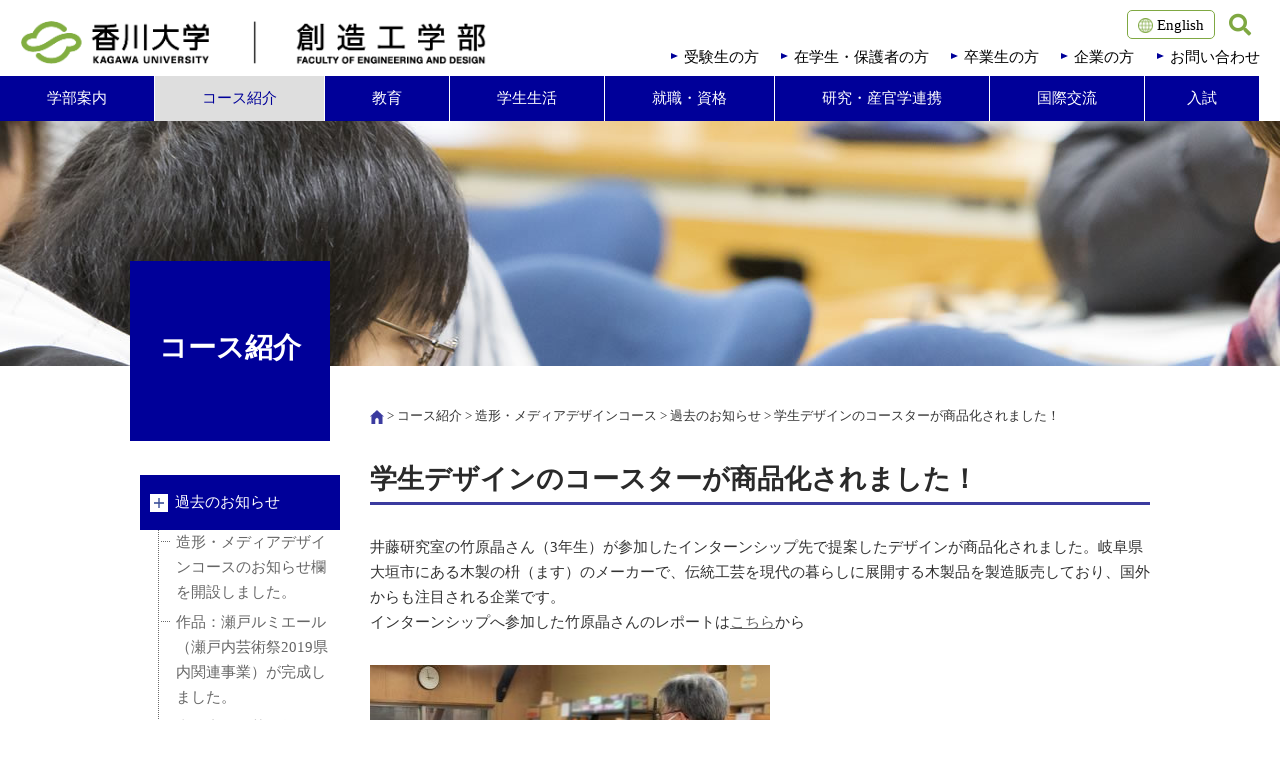

--- FILE ---
content_type: text/html
request_url: https://www.kagawa-u.ac.jp/kagawa-u_ead/course/modeling/news/27881/
body_size: 44947
content:
<!doctype html>
<html>
<head>
<meta http-equiv="X-UA-Compatible" content="IE=edge">

<meta http-equiv="content-type" content="text/html; charset=UTF-8" />
<title>香川大学 :: 学生デザインのコースターが商品化されました！</title>
<meta name="description" content="" />
<meta name="generator" content="concrete5" />
<script type="text/javascript">
var CCM_DISPATCHER_FILENAME = '/index.php';var CCM_CID = 27881;var CCM_EDIT_MODE = false;var CCM_ARRANGE_MODE = false;var CCM_IMAGE_PATH = "/updates/concrete5.6.3.3.ja_updater/concrete/images";
var CCM_TOOLS_PATH = "/index.php/tools/required";
var CCM_BASE_URL = "//www.kagawa-u.ac.jp";
var CCM_REL = "";

</script>

<link rel="stylesheet" type="text/css" href="/updates/concrete5.6.3.3.ja_updater/concrete/css/ccm.base.css" />
<script type="text/javascript" src="/updates/concrete5.6.3.3.ja_updater/concrete/js/jquery.js"></script>
<script type="text/javascript" src="/updates/concrete5.6.3.3.ja_updater/concrete/js/ccm.base.js"></script>
<link rel="stylesheet" type="text/css" href="/packages/social_share_lite/blocks/social_share_lite/view.css" />
<script type="text/javascript" src="//media.line.me/js/line-button.js?v=20140411"></script>
<link rel="stylesheet" type="text/css" href="/blocks/asmiller_gallery/view.css" />
<script type="text/javascript" src="/packages/asmiller_gallery/blocks/asmiller_gallery/galleria.js"></script>
<style type="text/css"> 
#blockStyle186185Main1895 {background-repeat:no-repeat; } 
</style>
<link rel="stylesheet" type="text/css" href="/packages/skybluesofa_page_list_plus/blocks/page_list_plus/view.css" />
<link rel="stylesheet" type="text/css" href="/updates/concrete5.6.3.3.ja_updater/concrete/blocks/page_list/view.css" />
<meta charset="utf-8">
<meta name="viewport" content="width=device-width, initial-scale=1">
<link rel="stylesheet" href="/themes/kagawa_ead/ead.css">
<link rel="stylesheet" href="/themes/kagawa_ead/common/css/common.css">

<link href="https://use.fontawesome.com/releases/v5.6.1/css/all.css" rel="stylesheet">

<script type="text/javascript" src="/themes/kagawa_ead/common/js/jquery.ba-hashchange.js"></script>
<script type="text/javascript" src="/themes/kagawa_ead/common/js/menu.js"></script>
<script type="text/javascript" src="/themes/kagawa_ead/common/js/jquery.bxslider.min.js"></script>
<script type="text/javascript" src="/themes/kagawa_ead/common/js/wideslider.js"></script>
<script type="text/javascript" src="/themes/kagawa_ead/common/js/jquery.cookie.js"></script>
<script type="text/javascript" src="/themes/kagawa_ead/common/js/common.js"></script>
<script type="text/javascript" src="/themes/kagawa_ead/common/js/heightLine.js"></script>
<script type="text/javascript" src="/themes/kagawa_ead/common/js/accordion.js"></script>
<script type="text/javascript" src="/themes/kagawa_ead/common/js/sb-search.js"></script>

<link href="/themes/kagawa_ead/common/css/slick-theme.css" rel="stylesheet" type="text/css">
<link href="/themes/kagawa_ead/common/css/slick.css" rel="stylesheet" type="text/css">

<script type="text/javascript" src="/themes/kagawa_ead/common/js/slick.min.js"></script>




<!--[if lte IE 9]><script src="/themes/kagawa_ead/common/js/html5shiv-printshiv.js"></script>
<script src="/themes/kagawa_ead/common/js/css3-mediaqueries.js"></script><![endif]-->
<!--[if IE 8]><meta http-equiv="X-UA-Compatible" content="IE=8"><![endif]-->

</head>



<body>
<div id="main">
<header id="header" class="header">

<div class="header-inner pc">
	<p class="klogo">
		<a href="/">
			<img src="/themes/kagawa_ead/images/logo_kagawa-u_pc.png" alt="香川大学" class="pc" height="65">
		</a>
		<a href="/kagawa-u_ead/">
			<img src="/themes/kagawa_ead/images/logo_ead_pc.png" alt="創造工学部" class="pc" height="65">
		</a>
	</p>
	<nav class="university-navigation">
		<ul>
			<!--<li><a href="/" target="_blank"><img src="/themes/kagawa_ead/images/icon_gakusyo.png" width="18px"> 香川大学</a></li>-->
			<li><a href="/kagawa-u_ead/english/"><img src="/themes/kagawa_ead/images/icon_english.png" width="15px"> English</a></li>
		</ul>
	</nav>
	<nav class="search-navigation">
		<div id="sb-search" class="sb-search " >
			<form action="/kagawa-u_ead/search/" id="cse-search-box">
				<input type="hidden" name="cx" value="017408538493981518402:xhkcqn4k9zc">
				<input type="hidden" name="cof" value="FORID:11">
				<input type="hidden" name="ie" value="UTF-8">
				<input class="sb-search-input " onkeyup="buttonUp();" placeholder="Enter your search term..." onblur="monkey();" value="" type="text" name="q" class="serch-box" id="search">
				<!--<input class="sb-search-input " onkeyup="buttonUp();" placeholder="Enter your search term..." onblur="monkey();" type="search" value="" name="search" id="search">-->
				<input class="sb-search-submit" type="submit"  value="">
				<span class="sb-icon-search"><i class="fa fa-search"></i></span>
			</form>
		</div>
		<!--<div class="header-serch">
			<form action="/kagawa-u_ead/search/" id="cse-search-box">
				<input type="hidden" name="cx" value="017408538493981518402:xhkcqn4k9zc">
				<input type="hidden" name="cof" value="FORID:11">
				<input type="hidden" name="ie" value="UTF-8">
				<input type="text" name="q" class="serch-box">
				<input type="image" src="/themes/kagawa_ead/images/btn_search.png" alt="検索" class="serch-btn" align="top">
			</form>
		</div>-->
	</nav>
	<nav class="target-navigation">
		<div class="kTypoGraphy clearfix">
			<ul>
				<li><a href="/kagawa-u_ead/prospective_students/">受験生の方</a></li>
				<li><a href="/kagawa-u_ead/students/">在学生・保護者の方</a></li>
				<li><a href="/kagawa-u_ead/graduate/">卒業生の方</a></li>
				<li><a href="/kagawa-u_ead/enterprise/">企業の方</a></li>
				<li><a onclick="ga('send', 'event', 'contact', 'click', 'お問い合わせ', 1, );" href="/kagawa-u_ead/contact/">お問い合わせ</a></li>
			</ul>
		</div>
	</nav>
	<!--<nav class="utility-navigation">
		<ul>
			<li><a onclick="ga('send', 'event', 'catalogs', 'click', '資料請求', 1, );" href="/admission/catalogs/" target="_blank">資料請求</a></li>
			<li><a onclick="ga('send', 'event', 'contact', 'click', 'お問い合わせ', 1, );" href="/kagawa-u_ead/contact/">お問い合わせ</a></li>
		</ul>
	</nav>-->
	<nav id="global-nav" class="global-navigation pc">
		<div class="kTypoGraphy clearfix">
			<ul>
				<li><a href="/kagawa-u_ead/faculty/">学部案内</a></li>
				<li><a href="/kagawa-u_ead/course/">コース紹介</a></li>
				<li><a href="/kagawa-u_ead/education/">教育</a></li>
				<li><a href="/kagawa-u_ead/campus_life/">学生生活</a></li>
				<li><a href="/kagawa-u_ead/job/">就職・資格</a></li>
				<li><a href="/kagawa-u_ead/introduction/">研究・産官学連携</a></li>
				<li><a href="/kagawa-u_ead/19937/">国際交流</a></li>
				<li><a href="/kagawa-u_ead/admission/">入試</a></li>
			</ul>
		</div>
	</nav>
</div>

<div class="header-inner sp">
<p class="klogo">
	<a href="/">
		<img src="/themes/kagawa_ead/images/logo_kagawa-u_pc.png" alt="香川大学" class="sp logo_kagawa-u">
	</a>
	<a href="/kagawa-u_ead/">
		<img src="/themes/kagawa_ead/images/logo_ead_pc.png" alt="創造工学部" class="sp logo_ead">
	</a>
</p>
<!--<h1 class="logo sp">
	<a href="/kagawa-u_ead/"><img border="0" class="ccm-image-block" alt="" src="/themes/kagawa_ead/images/klogo_pc.png" width="235" height="69"></a>
</h1>-->

<ul class="navibtn sp">
<li class="menu"><a id="menu-open" name="menu-open" href="#menu"><img src="/themes/kagawa_ead/images/btn_menu.png" alt="MENU" width="45"></a></li>
</ul>

</div>
</header>

<div class="page-title">
<div class="pc"><img src="/files/6314/9209/0014/course_img01.jpg" alt=""></div><div class="sp"><img src="/files/3514/9209/1191/course_img01_sp.jpg" alt=""></div><h1><span>コース紹介</span></h1>
</div>

<div class="container">

<div class="content">

<div class="topic-path">
	<a href="/kagawa-u_ead/"><img src="/themes/kagawa_ead/common/images/icon_home.png" alt="ホーム"></a> &gt; <a href="/kagawa-u_ead/course/" target="_self">コース紹介</a> &gt; <a href="/kagawa-u_ead/course/modeling/" target="_self">造形・メディアデザインコース</a> &gt; <a href="/kagawa-u_ead/course/modeling/news/" target="_self">過去のお知らせ</a> &gt; 学生デザインのコースターが商品化されました！</div>


<h2>学生デザインのコースターが商品化されました！</h2><div class="kTypoGraphy clearfix"><p>井藤研究室の竹原晶さん（3年生）が参加したインターンシップ先で提案したデザインが商品化されました。岐阜県大垣市にある木製の枡（ます）のメーカーで、伝統工芸を現代の暮らしに展開する木製品を製造販売しており、国外からも注目される企業です。<br />インターンシップへ参加した竹原晶さんのレポートは<a href="/files/9616/4144/5384/20220111.pdf">こちら</a>から</p>
<p><img src="/files/cache/610fb5f33145a9078b6012c97b5e62b1_f65200.jpg" alt="242045887_6062882450453886_907011809029494895_n.jpg" width="400" height="319" /><br />インターンシップでのプレゼンテーション</p>
<p> </p>
<p><img src="/files/cache/a5662b6c411a45e63fb578dc3679beb0_f65201.jpg" alt="masucoaster131415.jpg" width="400" height="150" /><br />製品化された3商品の枡コースター</p>
<p> （文責：井藤 隆志）</p></div>

<!-- /[content] --></div>

<div class="side-content">

	<div id="blockStyle186185Main1895" class="course-news ccm-block-styles" >
<div class='local-navigation'>
<h2 class='sp'>学部紹介</h2>
<ul>
	<li>
    <a href="/kagawa-u_ead/course/modeling/news/" target="_self" class="nav-path-selected active">
      過去のお知らせ    </a>
        <ul>
    	<li>
    <a href="/kagawa-u_ead/course/modeling/news/23094/" target="_self" class="">
      造形・メディアデザインコースのお知らせ欄を開設しました。    </a>
    	<li>
    <a href="/kagawa-u_ead/course/modeling/news/2019/" target="_self" class="">
      作品：瀬戸ルミエール（瀬戸内芸術祭2019県内関連事業）が完成しました。    </a>
    	<li>
    <a href="/kagawa-u_ead/course/modeling/news/23998/" target="_self" class="">
      瀬戸内国際芸術祭2019 小豆島パンフレット 完成！    </a>
    	<li>
    <a href="/kagawa-u_ead/course/modeling/news/24001/" target="_self" class="">
      制作進行中　＜展覧会　塩江温泉鉄道ー風景と記憶ー＞    </a>
    	<li>
    <a href="/kagawa-u_ead/course/modeling/news/24288/" target="_self" class="">
      産学連携による協働型鉄筋結束ロボット「トモロボ」販売開始    </a>
    	<li>
    <a href="/kagawa-u_ead/course/modeling/news/24384/" target="_self" class="">
      善通寺市「黒板アート」2019への出展    </a>
    	<li>
    <a href="/kagawa-u_ead/course/modeling/news/24120/" target="_self" class="">
      善通寺市の魅力を紹介するプロモーションビデオを企画・制作    </a>
    	<li>
    <a href="/kagawa-u_ead/course/modeling/news/24586/" target="_self" class="">
      香川と都市圏の大学との協定締結記念合同フォーラム    </a>
    	<li>
    <a href="/kagawa-u_ead/course/modeling/news/24591/" target="_self" class="">
      うるし体験会開催    </a>
    	<li>
    <a href="/kagawa-u_ead/course/modeling/news/issmowcsmo13-beijing-2019/" target="_self" class="">
      学会活動 ISSMO/WCSMO13 at Beijing 2019    </a>
    	<li>
    <a href="/kagawa-u_ead/course/modeling/news/24595/" target="_self" class="">
      展覧会：塩江温泉鉄道 ー風景と記憶ー    </a>
    	<li>
    <a href="/kagawa-u_ead/course/modeling/news/20191/" target="_self" class="">
      作品：瀬戸内国際芸術祭2019「演劇でみる小豆島のカタチ」    </a>
    	<li>
    <a href="/kagawa-u_ead/course/modeling/news/24597/" target="_self" class="">
      広報誌「国立大学」第55号 に掲載されました    </a>
    	<li>
    <a href="/kagawa-u_ead/course/modeling/news/24634/" target="_self" class="">
      学会活動 電気関係学会四国支部連合大会 / HCII2019，他    </a>
    	<li>
    <a href="/kagawa-u_ead/course/modeling/news/25403/" target="_self" class="">
      左官職人育成に関する研究での「教育システム情報学会全国大会」大会奨励賞受賞について    </a>
    	<li>
    <a href="/kagawa-u_ead/course/modeling/news/25732/" target="_self" class="">
      善通寺市におけるKadaPam実証実験でのパンフレット制作    </a>
    	<li>
    <a href="/kagawa-u_ead/course/modeling/news/25735/" target="_self" class="">
      受賞  「日本各地を繋ぐ大漁旗プロジェクト」最優秀賞    </a>
    	<li>
    <a href="/kagawa-u_ead/course/modeling/news/25749/" target="_self" class="">
      株式会社リコー × 香川大学 「IoT 人材育成教育プログラム」共同開発とオンライン成果発表会について    </a>
    	<li>
    <a href="/kagawa-u_ead/course/modeling/news/25810/" target="_self" class="">
      造形メディアデザインコース 10人の企画展「現点」のご案内    </a>
    	<li>
    <a href="/kagawa-u_ead/course/modeling/news/26852/" target="_self" class="">
      2021年度　新入生歓迎会を開催しました    </a>
    	<li>
    <a href="/kagawa-u_ead/course/modeling/news/26982/" target="_self" class="">
      新任教員からの挨拶「李セロン」    </a>
    	<li>
    <a href="/kagawa-u_ead/course/modeling/news/27005/" target="_self" class="">
      香川県警察との連携に基づくサイバーセキュリティ強化月間における啓発ビデオの制作とオンライン配信について    </a>
    	<li>
    <a href="/kagawa-u_ead/course/modeling/news/27039/" target="_self" class="">
      演習講義「サービス・イノベーション創造演習」の関連記事について    </a>
    	<li>
    <a href="/kagawa-u_ead/course/modeling/news/27065/" target="_self" class="">
      PBL型授業におけるSI(Student Identitiy)をテーマとした学生活動の関連記事について    </a>
    	<li>
    <a href="/kagawa-u_ead/course/modeling/news/27242/" target="_self" class="">
      新任教員からの挨拶「北村 尊義」    </a>
    	<li>
    <a href="/kagawa-u_ead/course/modeling/news/27709/" target="_self" class="">
      新任教員からの挨拶「竹内 謙善」    </a>
    	<li>
    <a href="/kagawa-u_ead/course/modeling/news/27799/" target="_self" class="">
      造形・メディアデザインコース　9人の企画展「呼吸する間（あわい）」のご案内    </a>
    	<li>
    <a href="/kagawa-u_ead/course/modeling/news/27820/" target="_self" class="">
      香川県を代表するお菓子を作りたい！    </a>
    	<li>
    <a href="/kagawa-u_ead/course/modeling/news/27827/" target="_self" class="">
      香川大学CMのケーブルメディア四国（CMS）による放送予定のご案内    </a>
    	<li>
    <a href="/kagawa-u_ead/course/modeling/news/27881/" target="_self" class="nav-selected nav-path-selected">
      学生デザインのコースターが商品化されました！    </a>
    	<li>
    <a href="/kagawa-u_ead/course/modeling/news/27922/" target="_self" class="">
      塩江温泉鉄道 ガソリンカー展 記憶の軌跡    </a>
    	<li>
    <a href="/kagawa-u_ead/course/modeling/news/27924/" target="_self" class="">
      『TOKYO GEIDAI ART FES BY AUGMENTED REALITY IN 善通寺』香川県・東京藝術大学連携事業    </a>
    	<li>
    <a href="/kagawa-u_ead/course/modeling/news/27925/" target="_self" class="">
      創造的自由奔放集団 「WE ARE PIRATES WHO STEAL YOUR HEART.-我ら心を奪う海賊団」    </a>
    	<li>
    <a href="/kagawa-u_ead/course/modeling/news/28081/" target="_self" class="">
      造形・メディアデザインコース　卒業研究制作展2022のご案内    </a>
    	<li>
    <a href="/kagawa-u_ead/course/modeling/news/28226/" target="_self" class="">
      展覧会「コールド・スリープ」開催について    </a>
    	<li>
    <a href="/kagawa-u_ead/course/modeling/news/28783/" target="_self" class="">
      宝食品株式会社とのコラボ商品を発売    </a>
    	<li>
    <a href="/kagawa-u_ead/course/modeling/news/28929/" target="_self" class="">
      作品：Flarium seto（瀬戸内芸術祭2022県内関連事業）を展示しました。    </a>
    	<li>
    <a href="/kagawa-u_ead/course/modeling/news/28987/" target="_self" class="">
      南政宏教員のデザインが第62回富山まつりのポスターに選定    </a>
    	<li>
    <a href="/kagawa-u_ead/course/modeling/news/28997/" target="_self" class="">
      三谷なずなさんが第一回香川県青年版国民栄誉賞を受賞    </a>
    	<li>
    <a href="/kagawa-u_ead/course/modeling/news/29018/" target="_self" class="">
      後藤田教員と國枝教員が2022年度中国・四国工学教育協会賞を受賞しました。    </a>
    	<li>
    <a href="/kagawa-u_ead/course/modeling/news/29216/" target="_self" class="">
      大倉工業株式会社さまでのPBL活動    </a>
    	<li>
    <a href="/kagawa-u_ead/course/modeling/news/29249/" target="_self" class="">
      授業紹介・造形基礎演習（１年次）    </a>
    	<li>
    <a href="/kagawa-u_ead/course/modeling/news/29267/" target="_self" class="">
      第13回 OSCAソフトウエアコンテストで特別賞受賞    </a>
    	<li>
    <a href="/kagawa-u_ead/course/modeling/news/29292/" target="_self" class="">
      SHIMANO 第5回「ソーシャル×散走」企画コンテストで特別賞を受賞    </a>
    	<li>
    <a href="/kagawa-u_ead/course/modeling/news/29296/" target="_self" class="">
      日本パッケージデザイン学生賞2022で金賞・フジシール財団賞、フミ・ササダ賞を受賞    </a>
    	<li>
    <a href="/kagawa-u_ead/course/modeling/news/29297/" target="_self" class="">
      グッドデザイン・ニューホープ賞で松岡芙実さんが優秀賞、川上吉平さんが入賞    </a>
    	<li>
    <a href="/kagawa-u_ead/course/modeling/news/29347/" target="_self" class="">
      令和４年度「学生ビジネスプランコンテスト」で「アイデア賞」を受賞    </a>
    	<li>
    <a href="/kagawa-u_ead/course/modeling/news/29349/" target="_self" class="">
      全国漆器展にて産業工芸品部門　奨励賞を受賞    </a>
    	<li>
    <a href="/kagawa-u_ead/course/modeling/news/29406/" target="_self" class="">
      学生の受賞ラッシュを学長に報告    </a>
    	<li>
    <a href="/kagawa-u_ead/course/modeling/news/29408/" target="_self" class="">
      かごしまデザインアワード2022で濵岡未来さんが奨励賞受賞    </a>
    	<li>
    <a href="/kagawa-u_ead/course/modeling/news/29492/" target="_self" class="">
      南政宏教員のデザインが「Rethink Creative Contest 2022」で受賞    </a>
    	<li>
    <a href="/kagawa-u_ead/course/modeling/news/29536/" target="_self" class="">
      造形・メディアデザインコース 卒業研究制作展2023のご案内    </a>
    	<li>
    <a href="/kagawa-u_ead/course/modeling/news/29573/" target="_self" class="">
      第4回 SEAL idea Competitionで山城龍尚さんが入賞    </a>
    	<li>
    <a href="/kagawa-u_ead/course/modeling/news/29675/" target="_self" class="">
      東海プロダクトデザインアワード2022で優秀賞・特別賞を受賞    </a>
    	<li>
    <a href="/kagawa-u_ead/course/modeling/news/2023/" target="_self" class="">
      卒業研究・制作展示会2023が終了しました。    </a>
    	<li>
    <a href="/kagawa-u_ead/course/modeling/news/29809/" target="_self" class="">
      Welfare Design Contest で倉鋪春陽さんが奨励賞を受賞    </a>
    	<li>
    <a href="/kagawa-u_ead/course/modeling/news/30387/" target="_self" class="">
      ヒューマンインタフェース学会研究会にてコミュニケーション支援研究賞を受賞    </a>
    	<li>
    <a href="/kagawa-u_ead/course/modeling/news/30404/" target="_self" class="">
      高松城（玉藻公園）でKadaPam「中野武営の歩み」を開催    </a>
    	<li>
    <a href="/kagawa-u_ead/course/modeling/news/30432/" target="_self" class="">
      心理的安全性AWARD2023にて最高位のプラチナリングを受賞    </a>
    	<li>
    <a href="/kagawa-u_ead/course/modeling/news/30433/" target="_self" class="">
      国際会議HCI2023に造形・メディアデザインコースから4件発表    </a>
    	<li>
    <a href="/kagawa-u_ead/course/modeling/news/30805/" target="_self" class="">
      「デザインの引き算展」に参加    </a>
    	<li>
    <a href="/kagawa-u_ead/course/modeling/news/30846/" target="_self" class="">
      『パッケージデザイン総覧40』掲載    </a>
    	<li>
    <a href="/kagawa-u_ead/course/modeling/news/30960/" target="_self" class="">
      近藤未菜里さんデザインの香川大学ワインが商品化    </a>
    	<li>
    <a href="/kagawa-u_ead/course/modeling/news/20231/" target="_self" class="">
      2023スツールデザインアワードで最優秀賞・優秀賞    </a>
    	<li>
    <a href="/kagawa-u_ead/course/modeling/news/31014/" target="_self" class="">
      グッドデザインニューホープ賞2023で桑村風花さん・橘髙佐和子さんが入賞    </a>
    	<li>
    <a href="/kagawa-u_ead/course/modeling/news/31030/" target="_self" class="">
      日本パッケージデザイン学生賞2023で宮内海さん・横手美紀さんが受賞    </a>
    	<li>
    <a href="/kagawa-u_ead/course/modeling/news/31055/" target="_self" class="">
      東京藝術大学瀬戸内海分校プロジェクトスタート！    </a>
    	<li>
    <a href="/kagawa-u_ead/course/modeling/news/31056/" target="_self" class="">
      東京藝術大学瀬戸内海分校 〜制作編〜    </a>
    	<li>
    <a href="/kagawa-u_ead/course/modeling/news/31061/" target="_self" class="">
      第14回OSCAソフトウェアコンテストで最優秀賞・ゲスト審査員賞を受賞    </a>
    	<li>
    <a href="/kagawa-u_ead/course/modeling/news/31101/" target="_self" class="">
      地域コミュニティの活性化への取り組み　    </a>
    	<li>
    <a href="/kagawa-u_ead/course/modeling/news/31103/" target="_self" class="">
      電子情報通信学会HCGシンポジウム2023で間瀨朱璃さんらが優秀インタラクティブ発表賞    </a>
    	<li>
    <a href="/kagawa-u_ead/course/modeling/news/31119/" target="_self" class="">
      木子慎太郎さんがデジタルアーカイブ学会にて「座長が推すベスト発表」に選出    </a>
    	<li>
    <a href="/kagawa-u_ead/course/modeling/news/31130/" target="_self" class="">
      造形・メディアデザインコース 卒業・修士研究制作展2024のご案内    </a>
    	<li>
    <a href="/kagawa-u_ead/course/modeling/news/31153/" target="_self" class="">
      平澤尚美さんが幼稚園でアニメを用いた交通安全教室を開催    </a>
    	<li>
    <a href="/kagawa-u_ead/course/modeling/news/31228/" target="_self" class="">
      土木学会安全問題討論会’23で３名のプロダクト作品が入選    </a>
    	<li>
    <a href="/kagawa-u_ead/course/modeling/news/31409/" target="_self" class="">
      卒業・修士研究制作展2024が終了    </a>
    	<li>
    <a href="/kagawa-u_ead/course/modeling/news/20232/" target="_self" class="">
      ２年生５名がニッポンものづくりデザインアワード2023で最優秀賞・企業賞・奨励賞を受賞    </a>
    	<li>
    <a href="/kagawa-u_ead/course/modeling/news/31412/" target="_self" class="">
      中川花菜さんがbud brand 2024 U-25で入賞・ミラノデザインウィーク出展へ    </a>
    	<li>
    <a href="/kagawa-u_ead/course/modeling/news/31453/" target="_self" class="">
      「いきなりキッズクリニック」のインテリアデザインを学生が手がけました    </a>
    	<li>
    <a href="/kagawa-u_ead/course/modeling/news/31951/" target="_self" class="">
      平澤尚美さんが第55回毎日・DAS学生デザイン賞  大学生の部「金の卵賞」に入選    </a>
    	<li>
    <a href="/kagawa-u_ead/course/modeling/news/31952/" target="_self" class="">
      活躍する卒業生 木子慎太郎さん（朝日新聞社）    </a>
    	<li>
    <a href="/kagawa-u_ead/course/modeling/news/31958/" target="_self" class="">
      CCT学生DESIGN AWARD 2024で学生5名が受賞    </a>
    	<li>
    <a href="/kagawa-u_ead/course/modeling/news/32015/" target="_self" class="">
      あなぶきアリーナ香川 プレオープンイベントへのメッセージボードデザイン    </a>
    	<li>
    <a href="/kagawa-u_ead/course/modeling/news/2024/" target="_self" class="">
      小林春一さんが「ラーニングイノベーショングランプリ2024」で受賞    </a>
    	<li>
    <a href="/kagawa-u_ead/course/modeling/news/apcgasia-pacific-conference-giftedness2024/" target="_self" class="">
      黒板アートによる国際会議APCG（Asia-Pacific Conference on Giftedness）2024のウェルカムボードを作成    </a>
    	<li>
    <a href="/kagawa-u_ead/course/modeling/news/iflink20241/" target="_self" class="">
      ifLink認定制度対応の教育プログラムをサービス・イノベーション創造演習で提供    </a>
    	<li>
    <a href="/kagawa-u_ead/course/modeling/news/32222/" target="_self" class="">
      松本優さんが制作したボードゲームがコンビニエンスストアで販売    </a>
    	<li>
    <a href="/kagawa-u_ead/course/modeling/news/sjciee2024/" target="_self" class="">
      安冨碧月さんが電気・電子・情報関係学会四国支部連合大会で優秀発表賞を受賞しました    </a>
    	<li>
    <a href="/kagawa-u_ead/course/modeling/news/32252/" target="_self" class="">
      Welfare Design Contest で石井友規さんが優秀賞, 吉森日菜さんが奨励賞を受賞    </a>
    	<li>
    <a href="/kagawa-u_ead/course/modeling/news/32327/" target="_self" class="">
      第32回かがわけん科学技術フェスティバルに出展    </a>
    	<li>
    <a href="/kagawa-u_ead/course/modeling/news/32382/" target="_self" class="">
      日本パッケージデザイン学生賞2024で倉橋芽生さん・髙橋周汰さん・平田智望さんが受賞    </a>
    	<li>
    <a href="/kagawa-u_ead/course/modeling/news/32421/" target="_self" class="">
      グッドデザインニューホープ賞2024で濵田実穂さんが入賞    </a>
    	<li>
    <a href="/kagawa-u_ead/course/modeling/news/32437/" target="_self" class="">
      高松競輪場を核とした自転車中心のまちづくり提案で北川理紗子さんが研究奨励賞を受賞    </a>
    	<li>
    <a href="/kagawa-u_ead/course/modeling/news/32448/" target="_self" class="">
      令和６年度キャンパスベンチャーグランプリ四国で優秀賞を受賞    </a>
    	<li>
    <a href="/kagawa-u_ead/course/modeling/news/32469/" target="_self" class="">
      讃岐むすびプロジェクトが語るお米の未来と挑戦 MIRAI LAB PALETTEイベントレポート    </a>
    	<li>
    <a href="/kagawa-u_ead/course/modeling/news/32597/" target="_self" class="">
      学生のための椅子AWARD 2024で坂東志織さんが優秀賞、高橋悠一さんが奨励賞を受賞    </a>
    	<li>
    <a href="/kagawa-u_ead/course/modeling/news/32655/" target="_self" class="">
      伊勢田乃愛さんが小学校で本を読む空間をデザイン    </a>
    	<li>
    <a href="/kagawa-u_ead/course/modeling/news/32670/" target="_self" class="">
      なんチャレ2024大学生の部で加藤音奈さんが最優秀賞を受賞    </a>
    	<li>
    <a href="/kagawa-u_ead/course/modeling/news/32684/" target="_self" class="">
      卒業・修士研究制作展2025 のご案内    </a>
    	<li>
    <a href="/kagawa-u_ead/course/modeling/news/32690/" target="_self" class="">
      ニッポンものづくりデザインアワード2024で２年生４名が企業賞, 奨励賞を受賞    </a>
    	<li>
    <a href="/kagawa-u_ead/course/modeling/news/final_lecture_kunieda1/" target="_self" class="">
      國枝孝之先生最終講義が実施されました    </a>
    	<li>
    <a href="/kagawa-u_ead/course/modeling/news/cyber_security_202503/" target="_self" class="">
      PBLを通じた香川県警察との「サイバーセキュリティ」啓発動画の共同制作について    </a>
    	<li>
    <a href="/kagawa-u_ead/course/modeling/news/32979/" target="_self" class="">
      bud brand 2025 U-25で近藤未菜里さんが入賞・ミラノデザインウィーク出展へ    </a>
    	<li>
    <a href="/kagawa-u_ead/course/modeling/news/cyber_security_202503-2/" target="_self" class="">
      サイバーセキュリティ啓発活動に対する感謝状（香川県警察本部 サイバー対策課とのPBLに基づく）    </a>
    	<li>
    <a href="/kagawa-u_ead/course/modeling/news/33158/" target="_self" class="">
      安冨碧月さん・松本優さんが教育システム情報学会 各賞を受賞    </a>
    	<li>
    <a href="/kagawa-u_ead/course/modeling/news/d1jst-spring/" target="_self" class="">
      D1田中凌太さんがJST「次世代研究者挑戦的研究プログラム (SPRING）」に採用    </a>
    	<li>
    <a href="/kagawa-u_ead/course/modeling/news/33189/" target="_self" class="">
      第56回 毎日・DAS学生デザイン賞 大学生の部 金の卵賞で２名が受賞    </a>
    	<li>
    <a href="/kagawa-u_ead/course/modeling/news/33216/" target="_self" class="">
      香川大学おむすび研究室が「香川ｘ岡山つながる食の大博覧会」に出店    </a>
    	<li>
    <a href="/kagawa-u_ead/course/modeling/news/33403/" target="_self" class="">
      CCT学生DESIGN AWARD 2025で学生4名が受賞    </a>
    	<li>
    <a href="/kagawa-u_ead/course/modeling/news/33461/" target="_self" class="">
      Welfare Design Contest で上原睦さんが奨励賞を受賞    </a>
    	<li>
    <a href="/kagawa-u_ead/course/modeling/news/33548/" target="_self" class="">
      「2024年度 初年次教育学会 教育実践賞 優秀賞」を受賞    </a>
    	<li>
    <a href="/kagawa-u_ead/course/modeling/news/33715/" target="_self" class="">
      太田南小学校の空間リノベーション    </a>
    	<li>
    <a href="/kagawa-u_ead/course/modeling/news/33815/" target="_self" class="">
      第33回かがわけん科学体験フェスティバルに出展    </a>
    	<li>
    <a href="/kagawa-u_ead/course/modeling/news/33819/" target="_self" class="">
      渡辺悠斗さんが第6回 医療創生アイデアコンテストで最優秀賞（文部科学大臣賞）を受賞    </a>
    	<li>
    <a href="/kagawa-u_ead/course/modeling/news/33823/" target="_self" class="">
      第７回 日ASEANスマートシティ・ネットワーク（ASCN）ハイレベル会合で国際会議を体験    </a>
    	<li>
    <a href="/kagawa-u_ead/course/modeling/news/33843/" target="_self" class="">
      日本パッケージデザイン学生賞2025で山崎樹乃さん、小泉陽弥さん、近藤美都さん、藤田華穂さん、山本彩楓さんが受賞    </a>
    	<li>
    <a href="/kagawa-u_ead/course/modeling/news/33862/" target="_self" class="">
      心をかさね、空でつながる < 空色ポスト2025 開催報告 >    </a>
    	<li>
    <a href="/kagawa-u_ead/course/modeling/news/33914/" target="_self" class="">
      グッドデザインニューホープ賞2025で渡辺悠斗さんが入賞    </a>
    	<li>
    <a href="/kagawa-u_ead/course/modeling/news/33954/" target="_self" class="">
      授業紹介：PBL活動（心理的安全性セミナーの実施）    </a>
    	<li>
    <a href="/kagawa-u_ead/course/modeling/news/33993/" target="_self" class="">
      馬場夏希さん・後藤礼衣さんが「かがわ海ごみリーダー」に任命    </a>
    </li></ul></li></ul>
</div>
</div><div class="kTypoGraphy clearfix"><ul class="banner pc">
<li><a title="よくあるご質問" href="/kagawa-u_ead/faq/"><img src="/themes/kagawa_ead/common/images/bn_faq_pc.png" alt="よくあるご質問" /></a></li>
<li><a title="願書・資料請求" href="/admission/catalogs/" target="_blank"><img src="/themes/kagawa_ead/common/images/bn_document_pc.png" alt="資料請求" /></a></li>
<li><a title="お問い合わせ" href="/kagawa-u_ead/contact/"><img src="/themes/kagawa_ead/common/images/bn_contact_pc.png" alt="お問い合わせ" /></a></li>
<li><a href="https://yumenavi.info/portal.aspx?CLGAKOCD=034790&amp;p=kagawa-u_ead" target="_blank"><img src="/files/2714/9931/4683/bnr_side_yumenavi.png" alt="本学教員による学問のミニ講義" /></a></li>
</ul>
<ul class="banner sp">
<li><a title="よくあるご質問" href="/kagawa-u_ead/faq/"><img src="/themes/kagawa_ead/images/bnfaq_sp.png" alt="よくあるご質問" /></a></li>
<li><a title="願書・資料請求" href="/admission/catalogs/" target="_blank"><img src="/themes/kagawa_ead/images/bndocument_sp.png" alt="資料請求" /></a></li>
<li><a title="お問い合わせ" href="/kagawa-u_ead/contact/"><img src="/themes/kagawa_ead/images/bncontact_sp.png" alt="お問い合わせ" /></a></li>
<li><a href="https://yumenavi.info/portal.aspx?CLGAKOCD=034790&amp;p=kagawa-u_ead" target="_blank"><img src="/files/8814/9931/5614/bnr_side_yumenavi_sp.png" alt="本学教員による学問のミニ講義" /></a></li>
</ul></div>
<!-- /side-content--></div>
<!-- /[container] --></div>



<footer class="footer">

<div class="footer-inner">



<div class="target-navi sp">
<div class="kTypoGraphy clearfix"><dl class="user"><dt><img src="/themes/kagawa_ead/images/icon_target.png" alt="" /></dt><dd>
<ul>
<li><a href="/kagawa-u_ead/prospective_students/">受験生の方</a></li>
<li><a href="/kagawa-u_ead/students/">在学生の方</a></li>
<li><a title="学部内向け" href="/kagawa-u_ead/in_faculty/">学部内向け</a></li>
<li><a href="/kagawa-u_ead/enterprise/">企業の方</a></li>
<li><a href="/kagawa-u_ead/information/">情報公開</a></li>
<li><a href="/kagawa-u_ead/community/">地域の方</a></li>
<li><a href="/kagawa-u_ead/graduate/">卒業生の方</a></li>
</ul>
</dd></dl><dl class="lang-list"><dt><img src="/themes/kagawa_ead/images/icon_japan_sp.png" alt="日本語" /></dt><dd><img src="/themes/kagawa_ead/images/icon_en_sp.png" alt="English" /></dd></dl></div><!-- /target-navi--></div>

<div class="footer-guide">
<dl>
<dt>
<p class="klogo">
		<a href="/">
			<img src="/themes/kagawa_ead/images/logo_kagawa-u_pc.png" alt="香川大学" class="pc logo_kagawa-u" width="130px">
		</a>
		<a href="/kagawa-u_ead/">
			<img src="/themes/kagawa_ead/images/logo_ead_pc.png" alt="創造工学部" class="pc logo_ead" width="156px">
		</a>
	</p>
</dt>
<dd>林町キャンパス　〒761-0396 香川県高松市林町2217-20<br>
幸町キャンパス　〒760-8521 香川県高松市幸町1-1<br>
電話：（087）864-2000（代表）　FAX：（087）864-2032</dd>
<!--<dd class="telfax sp"><a href="tel:087-864-2000"><img src=" /themes/kagawa_ead/images/img_tel_sp.png" alt="TEL(087)864-2000 [代表]"></a><br>
<img src=" /themes/kagawa_ead/images/img_fax_sp.png" alt="FAX(087)864-2000"></dd>-->
</dl>

<!--
<dl>
<dt><img src=" /themes/kagawa_ead/images/flogo.png" alt="国立大学法人　香川大学 創造工学部" width="558" height="68"></dt>
<dd>林町キャンパス： 〒761-0396 香川県高松市林町2217-20<br>
幸町キャンパス： 〒760-8521 香川県高松市幸町1-1</dd>
<dd class="telfax sp"><a href="tel:087-864-2000"><img src=" /themes/kagawa_ead/images/img_tel_sp.png" alt="TEL(087)864-2000 [代表]"></a><br>
<img src=" /themes/kagawa_ead/images/img_fax_sp.png" alt="FAX(087)864-2000"></dd>
</dl>
-->
</div>

<div class="target-navi pc">
<!--<ul>
<li><a href="/kagawa-u_ead/prospective_students/">パンフレット</a></li>
<li><a href="/kagawa-u_ead/students/">アクセス</a></li>
</ul>-->
<ul>
<li><a href="/kagawa-u_ead/in_faculty/">学部内向け</a></li>
<li><a href="/kagawa-u_ead/community/">地域の方</a></li>
<li><a href="/kagawa-u_ead/faculty/19925/">パンフレット</a></li>
<li><a href="/kagawa-u_ead/access/">アクセス</a></li>
<!--<li><a onclick="ga('send', 'event', 'catalogs', 'click', '資料請求', 1, );" href="/admission/catalogs/" target="_blank">資料請求</a></li>-->
<li><a href="/kagawa-u_ead/information/">情報公開</a></li>
</ul>
<!--<ul class="lang">
<li><img src="/themes/kagawa_ead/images/iconja.png" alt="日本語" />JP</li>
<li><a href="/kagawa-u_ead/english/"><img src="/themes/kagawa_ead/images/iconen.png" alt="English" />EN</a></li>
</ul>
<ul>
<li><a href="/kagawa-u_ead/prospective_students/">受験生の方</a></li>
<li><a href="/kagawa-u_ead/students/">在学生の方</a></li>
<li><a title="学部内向け" href="http://cms.kagawa-u.gofield.info/index.php?cID=19989">学部内向け</a></li>
<li><a href="/kagawa-u_ead/enterprise/">企業の方</a></li>
<li><a href="/kagawa-u_ead/information/">情報公開</a></li>
<li><a href="/kagawa-u_ead/community/">地域の方</a></li>
<li><a href="/kagawa-u_ead/graduate/">卒業生の方</a></li>
</ul>
<p><img class="tel" src="/themes/kagawa_ead/images/img_ftel.png" alt="TEL(087)864-2000 [代表]" /><img src="/themes/kagawa_ead/images/img_fax.png" alt="FAX(087)864-2000" /></p>-->
<!-- /target-navi pc--></div>

<div class="footer-utility-navigation">
<div class="kTypoGraphy clearfix"><ul><!--<li><a href="/sitemap/">サイトマップ</a></li>-->
<li><a href="/kagawa-u_ead/24476/">プライバシーポリシー</a></li>
<li><a href="/" target="_blank">香川大学ホームページ</a></li>
</ul></div></div>

<p class="copyright">
Copyright &copy; 
<script type="text/javascript">  
    document.write(new Date().getFullYear());
  </script>
Kagawa University All Rights Reserved.
</p>

<p class="pagetop-footer">
<a href="#">PAGE TOP</a>
</p>



<!-- /[footer-inner] --></div>

</footer>

<!-- /[main] --></div>

<!-- ▼ menu ====================================================== -->
<div id="menu" class="sp">
<nav>
<div class="mheader">
<p class="close01"><a id="menu-close01" href="javascript:;"><img src="/themes/kagawa_ead/images/btn_close.png" alt="CLOSE" width="45"></a></p>
</div>

<div class="menu">

<div class="search">

<form action="/kagawa-u_ead/search/" id="cse-search-box">
<input type="hidden" name="cx" value="017408538493981518402:xhkcqn4k9zc" />
<input type="hidden" name="cof" value="FORID:11" />
<input type="hidden" name="ie" value="UTF-8" />
<input type="text" name="q" class="serch-box" />
<input type="image" src="/themes/kagawa_ead/images/btn_search_sp.png" alt="検索" class="serch-btn" align="top">
</form></div>


<div class="kTypoGraphy clearfix"><ul class="utility">
<li><a href="/kagawa-u_ead/access/">アクセス</a></li>
<li><a onclick="ga('send', 'event', 'catalogs', 'click', '資料請求', 1, );" href="/admission/catalogs/" target="_blank">資料請求</a></li>
<li><a onclick="ga('send', 'event', 'contact', 'click', 'お問い合わせ', 1, );" href="/kagawa-u_ead/contact/">お問い合わせ</a></li>
</ul></div>
<div class="kTypoGraphy clearfix"><ul class="gnavi accordion">
<li><a href="/kagawa-u_ead/faculty/"><img src="/themes/kagawa_ead/images/gnavi01_sp.png" alt="" />学部案内</a></li>
<!--<li>
<p><span><img src="/themes/kagawa_ead/images/gnavi02_sp.png" alt="" />コース紹介</span></p>
<ul style="display: none;">
<li><a href="/kagawa-u_ead/course/modeling/">造形・メディアデザインコース</a></li>
<li><a href="/kagawa-u_ead/course/architecture/">建築・都市環境コース</a></li>
<li><a href="/kagawa-u_ead/course/disaster_prevention/">防災・危機管理コース</a></li>
<li><a href="/kagawa-u_ead/course/security/">情報システム・セキュリティコース</a></li>
<li><a href="/kagawa-u_ead/course/telecommunications/">情報通信コース</a></li>
<li><a href="/kagawa-u_ead/course/mechanical/">機械システムコース</a></li>
<li><a href="kagawa-u_ead/course/material/">先端マテリアル科学コース</a></li>
</ul>
</li>-->
<li><a href="/kagawa-u_ead/course/"><img src="/themes/kagawa_ead/images/gnavi09_sp.png" alt="" />コース紹介</a></li>
<li><a href="/kagawa-u_ead/education/"><img src="/themes/kagawa_ead/images/gnavi03_sp.png" alt="" />教育</a></li>
<li><a href="/kagawa-u_ead/campus_life/"><img src="/themes/kagawa_ead/images/gnavi06_sp.png" alt="" />学生生活</a></li>
<li><a href="/kagawa-u_ead/job/"><img src="/themes/kagawa_ead/images/gnavi05_sp.png" alt="" />就職・資格</a></li>
<li><a href="/kagawa-u_ead/introduction/"><img src="/themes/kagawa_ead/images/gnavi10_sp.png" alt="" />研究・産学官連携</a></li>
<li><a href="/kagawa-u_ead/19937/"><img src="/themes/kagawa_ead/images/gnavi07_sp.png" alt="" />国際交流</a></li>
<li><a href="/kagawa-u_ead/admission/"><img src="/themes/kagawa_ead/images/gnavi04_sp.png" alt="" />入試</a></li>
</ul></div>
<div class="target">
<div class="kTypoGraphy clearfix"><ul>
<li><img src="/themes/kagawa_ead/images/gnavi08_sp.png" alt="" /></li>
<li><a href="/kagawa-u_ead/prospective_students/">受験生の方</a></li>
</ul>
<ul>
<li><a href="/kagawa-u_ead/students/">在学生の方</a></li>
<li><a href="/kagawa-u_ead/graduate/">卒業生の方</a></li>
</ul>
<ul>
<li><a href="/kagawa-u_ead/enterprise/">企業の方</a></li>
<li><a href="/kagawa-u_ead/community/">地域の方</a></li>
</ul></div></div>

<div class="kTypoGraphy clearfix"><ul class="slang">
<li><a href="/kagawa-u_ead/">日本語</a></li>
<li><a href="/kagawa-u_ead/english/">ENGLISH</a></li>
</ul></div>
</div>
<p class="close02"><a id="menu-close02" href="javascript:;"><img src="/themes/kagawa_ead/images/icon_close.png" alt="閉じる"></a></p>
</nav>
<!-- /[menu] --></div>
<!-- ▲ menu ====================================================== -->

<script>
  (function(i,s,o,g,r,a,m){i['GoogleAnalyticsObject']=r;i[r]=i[r]||function(){
  (i[r].q=i[r].q||[]).push(arguments)},i[r].l=1*new Date();a=s.createElement(o),
  m=s.getElementsByTagName(o)[0];a.async=1;a.src=g;m.parentNode.insertBefore(a,m)
  })(window,document,'script','https://www.google-analytics.com/analytics.js','ga');

  ga('create', 'UA-15597631-2', 'auto');
  ga('send', 'pageview');

</script>

<script type="text/javascript">
var gaJsHost = (("https:" == document.location.protocol) ? "https://ssl." : "http://www.");
document.write(unescape("%3Cscript src='" + gaJsHost + "google-analytics.com/ga.js' type='text/javascript'%3E%3C/script%3E"));
</script>
<script type="text/javascript">
try {
var pageTracker = _gat._getTracker("UA-15597631-1");
pageTracker._trackPageview();
} catch(err) {}</script><div id="fb-root"></div>
<script type="text/javascript">!function(d,s,id){var js,fjs=d.getElementsByTagName(s)[0];if(!d.getElementById(id)){js=d.createElement(s);js.id=id;js.src="//connect.facebook.net/ja_JP/sdk.js#xfbml=1&version=v2.3";fjs.parentNode.insertBefore(js,fjs);}}(document,"script","facebook-jssdk");</script>
<script type="text/javascript">!function(d,s,id){var js,fjs=d.getElementsByTagName(s)[0];if(!d.getElementById(id)){js=d.createElement(s);js.id=id;js.src="https://platform.twitter.com/widgets.js";fjs.parentNode.insertBefore(js,fjs);}}(document,"script","twitter-wjs");</script>
<!-- load social scripts by social share lite add-on -->
<script type="text/javascript">
  window.___gcfg = {lang: "ja"};
</script>
<script type="text/javascript">!function(d,s,id){var js,fjs=d.getElementsByTagName(s)[0];if(!d.getElementById(id)){js=d.createElement(s);js.id=id;js.src="https://apis.google.com/js/plusone.js";fjs.parentNode.insertBefore(js,fjs);}}(document,"script","google-plusone");</script>
<script>var REL_DIR_FILES_TOOLS_PACKAGES="/index.php/tools/packages";var sbs_cID="27876";</script>
<script type="text/javascript" src="/updates/concrete5.6.3.3.ja_updater/concrete/js/jquery.ui.js"></script>
<script type="text/javascript" src="/packages/skybluesofa_page_list_plus/js/arbiter.js"></script>
<script type="text/javascript" src="/packages/skybluesofa_page_list_plus/js/arbiter_page_list_plus.js"></script>
<script>var REL_DIR_FILES_TOOLS_PACKAGES="/index.php/tools/packages";var sbs_cID="27877";</script>
</body>
</html>

--- FILE ---
content_type: text/css
request_url: https://www.kagawa-u.ac.jp/blocks/asmiller_gallery/view.css
body_size: 913
content:
.asmillerGalleryBlock {list-style:none; position:relative; width:100%; height:auto; margin:0 auto}
.asmillerGalleryBlock li{display:block;width:80px;height:80px;overflow:hidden;float:left;margin:0 10px 10px 0}
.asmillerGalleryBlock li a{display:none}
.asmillerGalleryBlock li div{position:absolute;display:none;top:0;left:180px}
.asmillerGalleryBlock li div img{cursor:pointer}
.asmillerGalleryBlock li.asmillerGalleria_active div img,.asmillerGalleryBlock li.asmillerGalleria_active div{display:block}
.asmillerGalleryBlock li img.asmillerGalleria_thumb{cursor:pointer;top:auto;left:auto;display:block;width:auto;height:auto}
.asmillerGalleria  {width:100%;}

.asmillerGalleria_wrapper{margin: 0 auto; position:relative; text-align:center;}
.asmillerGalleria_caption{padding:10px; margin-top:5px; width:100%; text-align:center;display:block;}

* html .asmillerGalleryBlock li div span{width:400px} /* MSIE bug */

--- FILE ---
content_type: text/css
request_url: https://www.kagawa-u.ac.jp/packages/skybluesofa_page_list_plus/blocks/page_list_plus/view.css
body_size: 319
content:
div.ccm-page-list-rss-icon {margin-top: 10px}
.sbs_plp_query {
	float:left;
}
.sbs_plp_submit {
	float:left;
}
.sbs_plp_searchFilters
.sbs_plp_searchSorting {
	float:left;
}
.sbs_plp_searchFilter,
.sbs_plp_searchSort {
	float:left;
	margin-right:14px;
	margin-bottom:14px;
}
.sbs_plp_searchFilterClear {
	clear:both;
}


--- FILE ---
content_type: text/css
request_url: https://www.kagawa-u.ac.jp/themes/kagawa_ead/ead.css
body_size: 61172
content:
@charset "utf-8";
/****************************
BASE CSS READING (NOT IE 4)
****************************/

/* ---------------------------------------------
　elements initialization 
------------------------------------------------ */

*{
	box-sizing: border-box;
}
	

body{
	margin:0;
	padding:0;
	text-align:center;
	height:100%;
	line-height:1.7;
	overflow-x:hidden;
}

a img, fieldset, img{
	border:0;
	vertical-align: middle;
	/*margin-right: 5px;*/
}

blockquote, dd, div, dl, dt, fieldset, form,
h1, h2, h3, h4, h5, h6, input, li, ol, p, pre,
select, span, textarea, td, th, ul{
	margin:0;
	padding:0;
}

abbr, acronym{
	border:0;
}

address, caption, cite, code, dfn, em, th, strong, var{
	font-style:normal;
	font-weight:normal;
}

caption, th{
	text-align:left;
}

code, kbd, pre, samp, tt{
	font-family:monospace;
	line-height:100%;
}

	/* for IE7 */
	*+html code, kbd, pre, samp, tt{
		font-size:108%;
	}

h1, h2, h3, h4, h5, h6{
	font-size:100%;
	font-weight:normal;
}

input, select, textarea{
	font-size:100%;
}

ul li{
	list-style:none;
}

ol{
	margin-left: 23px;
}

q:before, q:after{
	content:'';
}

table{
	border-collapse:collapse;
	border-spacing:0;
	font-size:100%;
}

hr{
	display: none;
}

strong, em{
	font-weight: bold;
}


/* ------ font --------------------------------- */

body{
	font-size:15px;
	color: #333;
	font-family: "メイリオ","ヒラギノ角ゴ Pro W3","ＭＳ Ｐゴシック", Osaka ;
	margin-top: 121px;
}


/* ------ links color -------------------------- */

a:link,
a:visited,
a:hover,
a:active{
	text-decoration:underline;
}
a:link{ color:#2a2a2a; }
a:visited{ color:#6b4967; }
a:hover,a:active{ color:#2a2a2a; }


/* ------ clearfix scheme ---------------------- */

div:after{
	visibility:hidden;
	display:block;
	font-size:0;
	content:" ";
	clear:both;
	height:0;
}

@media all and (-ms-high-contrast:none){
  *::-ms-backdrop, div:after { 
	visibility:hidden;
	display:block;
	font-size:0;
	content:" ";
	clear:both;
	height:0; }  
}

/**************************************************
------------------------------------------------

　base modules

------------------------------------------------
***************************************************/

/* ---------------------------------------------
　header
------------------------------------------------ */

.header{
	/*background: url(images/bg_header.png) repeat-x 0 0;*/
	top: 0px;
	left: 0px;
	width: 100%;
	z-index: 98;
	background-color: #fff;
}

@media only screen and (min-width:1024px){
	.header{
		position: fixed;
	}
}

.header-inner{
	width: 1280px;
	margin: 0 auto;
	position: relative;
	height: 121px;
}

.header p.read{
	font-size:13px;
	color:#cb333d;
	text-align:left;
	display: none;
}

.header .klogo{
	position: absolute;
	top: 0px;
	left:0;
}

.header .klogo a{
	text-decoration: none;
}

.header .pc .klogo a img{
	height: 85px;
}

.header .logo{
	position: absolute;
	top: 31px;
	left:180px;
}

.header .logo img{
	width:200px;
	height:auto;
}

.header li{
	float:left;
}

.header-utility-navigation{
	position:absolute;
	top:41px;
	right:0;
}

.header-utility-navigation ul{
	float:left;
}

.header-utility-navigation li{
	display:inline;
	margin-left:34px;
}

.header-utility-navigation a{
	margin-bottom:5px;
	color:#000;
	text-decoration:none;
	border-bottom:3px solid #000099;
}

.header-utility-navigation a:hover{
	border-bottom:3px solid #ccc;
}

.header-utility-navigation a.active{
	border-bottom:3px solid #6f6f6f;
}

.header-utility-navigation ul.lang{
	margin-left:28px;
	margin-top: 7px;
    float: right;
}
.header-utility-navigation ul.lang li{
	margin:3px 0 0 12px;
}

.header-utility-navigation ul.lang a{
	margin:0;
	color:#000;
	text-decoration:none;
	border-bottom:none;
}

/* university-navigation */
.university-navigation {
	position: absolute;
	top: 10px;
	right: 65px;
}

.university-navigation li {
	margin-left: 15px;
}

.university-navigation li a {
	text-decoration: none;
	color: #000!important;
	/*font-weight: bold;*/
	background-color: #fff;
	display: block;
	padding: 2px 10px 0;
	border: 1px solid #7FA842;
	border-radius: 5px;
}

.university-navigation li a.openwin {
	/* padding-right: 30px; */
	vertical-align: middle;
	/* background: url(https://www.kagawa-u.ac.jp/themes/kagawa_ead/common/images/icon_win.png) no-repeat 90% center; */
	background-color: #fff;
	padding: 0px 10px;
}

.university-navigation li a:hover {
	opacity: 0.7;
}

.university-navigation li a img {
	margin-bottom: 3px;
}

/* 検索窓 */
.header-serch{
	width:173px;
	height:30px;
	position:absolute;
	top:76px;
	left:710px;
	/*border-bottom:3px solid #000099;*/
}

.serch-box{
	background: #fff;
	border:none;
    height: 26px;
    margin: 0;
    width: 117px;
	border: 2px solid #000099;
}

.serch-btn{
	margin: 0;
}

.sb-search {
	position: relative;
	margin-top: 3px;
	width: 0%;
	min-width: 40px;
	height: 40px;
	right: 20px;
	float: right;
	overflow: hidden;
	-webkit-transition: width 0.3s;
	-moz-transition: width 0.3s;
	transition: width 0.3s;
	-webkit-backface-visibility: hidden;
}

.sb-search-input {
	position: absolute;
	top: 0;
	right: 0px;
	border: none;
	outline: none;
	background: #fff;
	width: 50%;
	height: 40px;
	margin: 0;
	z-index: 10;
	padding: 15px 65px 15px 20px;
	font-family: inherit;
	font-size: 20px;
	color: #2c3e50;
}

input[type="search"].sb-search-input {
	-webkit-appearance: none;
	-webkit-border-radius: 0px;
}
.sb-search-input::-webkit-input-placeholder {
	color: #000099;
}

.sb-search-input:-moz-placeholder {
	color: #000099;
}

.sb-search-input::-moz-placeholder {
	color: #000099;
}

.sb-search-input:-ms-input-placeholder {
	color: #000099;
}

.sb-icon-search,
.sb-search-submit  {
	width: 40px;
	height: 40px;
	display: block;
	position: absolute;
	right: 0;
	top: 0;
	padding: 0;
	margin: 0;
	line-height: 45px;
	text-align: center;
	cursor: pointer;
}

.sb-search-submit {
	background: #fff; /* IE needs this */
	-ms-filter: "progid:DXImageTransform.Microsoft.Alpha(Opacity=0)"; /* IE 8 */
	filter: alpha(opacity=0); /* IE 5-7 */
	opacity: 0;
	color: transparent;
	color:red;
	border: none;
	outline: none;
	z-index: -1;
}

.sb-icon-search {
	color: #7FA842;
	/*background: #000099;*/
	z-index: 90;
	font-size: 22px;
	font-family: 'icomoon';
	speak: none;
	font-style: normal;
	font-weight: normal;
	font-variant: normal;
	text-transform: none;
	-webkit-font-smoothing: antialiased;
}

.sb-icon-search:before {
	content: "";
}

.sb-search.sb-search-open,
.no-js .sb-search {
	width: 100%;
}

.sb-search.sb-search-open .sb-icon-search,
.no-js .sb-search .sb-icon-search {
	background: #000099;
	color: #fff;
	z-index: 11;
}

.sb-search.sb-search-open .sb-search-submit,
.no-js .sb-search .sb-search-submit {
/*    z-index: 90;*/
}

/* target-navigation */
.target-navigation{
	position:absolute;
	top: 45px;
	right: 20px;
}

.target-navigation ul{
	clear:both;
	float:right;
}

.target-navigation li{
	position:relative;
	padding-left:13px;
	width:100px;
	text-align:left;
	color:#888888;
	margin-left: 10px;
}

.target-navigation li:nth-child(2){
	width:160px;
}

.target-navigation li:hover {
	opacity: 0.5;
}

.target-navigation li:nth-child(4){
	width:86px;
}

.target-navigation li:last-child{
	width:103px;
}

.target-navigation li::after {
	display: block;
	content: '';
	position: absolute;
	top: .5em;
	left: 0;
	width: 0;
	height: 0;
	border-top: 3px solid transparent;
	border-right: 7px solid transparent;
	border-bottom: 3px solid transparent;
	border-left:7px solid #000099;
}

.target-navigation li:first-child::after {
	display: block;
	content: '';
	position: absolute;
	top: .5em;
	left: 0;
	width: 0;
	height: 0;
	border-top: 3px solid transparent;
	border-right: 7px solid transparent;
	border-bottom: 3px solid transparent;
	border-left:7px solid #000099;
}


.target-navigation a{
	display:block;
	text-decoration:none;
	color:#000;
}

.target-navigation li:first-child a{
	color:#000;
}

.target-navigation a:hover{
}

/* utility-navigation */
.utility-navigation {
	position: absolute;
	top: 70px;
	right: 0px;
}

.utility-navigation li {
	margin-left: 20px;
}

.utility-navigation li a {
	margin-bottom:5px;
	color:#000;
	text-decoration:none;
	border-bottom:3px solid #000099;
}

/* global-navigation */
.global-navigation{
	bottom:0;
	left: 0;
	position: absolute;
	background-color: #DEDEDE;
	z-index:300;
}

.global-navigation ul{
}

.global-navigation li{
	background:#000099;
	border-left:1px solid #fff;
	-webkit-transition: all 0.3s;
      -moz-transition: all 0.3s;
      -ms-transition: all 0.3s;
      -o-transition: all 0.3s;
      transition: all 0.3s;
}

.global-navigation li:first-child{
	border-left:none;
}

.global-navigation a{
	display:block;
	width:100%;
	padding: 10px 47px;
}

.global-navigation li:last-child a{
	padding: 10px 42px;
}

.global-navigation li img{
	display:block;
	margin:4px auto 0;
}

.global-navigation a:hover img{
	visibility:hidden;
}
.global-navigation li:hover{
	/*background:none;
	color:#000099;*/
	opacity:0.5;
}

.global-navigation a:link,
.global-navigation a:active,
.global-navigation a:visited{
	color: #fff;
	text-decoration: none;
	/*font-weight: bold;*/
}

.global-navigation a:hover{
	/*color:#000099;
	text-decoration: none;*/
	opacity:0.5;
}


.global-navigation a.active img{
	visibility:hidden;
}

.global-navigation li.active{
	background:none;
	color:#000099;
}

.global-navigation a.active{
	color:#000099;
	text-decoration: none;
}

@media all and (-ms-high-contrast: none){
  div.kTypoGraphy ul.utility{
    display: block;
    position: relative;
    top: 0px;
    left: 151px;
  }
  
  div.lang{
    position: relative;
    top: 25px;
    left: -157px;
  }
}



/* ---------------------------------------------
　container
------------------------------------------------ */

.container h2,
.container h3,
.container h4,
.container h5,
.container p,
.container ul,
.container ol,
.container dl,
.container table{
	margin-top: 30px;
}



/* ---------------------------------------------
　wideslider
------------------------------------------------ */

.wideslider {
	width: 100%;
	text-align: left;
	position: relative;
	overflow: hidden;
	margin-top:-54px;
}

.wideslider ul,
.wideslider ul li {
	float: left;
	display: inline;
	overflow: hidden;
}

.wideslider ul li{
/*	padding:0 5px;*/
}

.wideslider ul li img {
	width: 100%;
	display: none;
}

.wideslider_base {
	top: 0;
	position: absolute;
}
.wideslider_wrap {
	top: 0;
	position: absolute;
	overflow: hidden;

}
.slider_prev,
.slider_next {
	top: 0;
	overflow: hidden;
	position: absolute;
	z-index: 100;
	cursor: pointer;
}
.slider_prev {background:#fff;}
.slider_next {background:#fff;}

.pagination {
	position: absolute;
	bottom: 10px;
	left: 23%;
	width: 100%;
	height: 15px;
	text-align: left;
	z-index: 200;
}

.pagination a {
	margin: 0 5px;
	width: 32px;
	height: 8px;
	display: inline-block;
	overflow: hidden;
	background: #bcc8f3;
	filter:alpha(opacity=100)!important;
	-moz-opacity: 1!important;
	opacity: 1!important;
}
.pagination a.active {
	background:#000099;
	filter:alpha(opacity=100)!important;
	-moz-opacity: 1!important;
	opacity: 1!important;
}

.kcopy{
	width:1038px;
	margin:51px auto 0;
	text-align:left;
	position:relative;
	z-index:100;
}


/* =======================================
	ClearFixElements
======================================= */
.wideslider ul:after {
	content: ".";
	height: 0;
	clear: both;
	display: block;
	visibility: hidden;
}

.wideslider ul {
	display: inline-block;
	overflow: hidden;
}


/* ---------------------------------------------
　content幅
------------------------------------------------ */

.container{
	width:100%;
	margin: 0 auto;

}

.content{
	width:1020px;
	margin: 0 auto;
	text-align:left;
}

@media only screen and (min-width:1024px){
	.content.top{
		width:1280px;
	}
}

/* ---------------------------------------------
　youtube背景
------------------------------------------------ */
.slider img,
.slider video,
.sliderBox iframe{
    width: 100%;
    height: auto;
}
.slick-slide li{
    position: relative;
    padding-bottom: 56.25%;
        height: 0;
    overflow: hidden;
}
.slick-slide iframe{
    position: absolute;
    top: 0;
    left: 0;
    width: 100%;
    height: 100%;
}

/*.slick-dots {
	display: none!important;
}*/
.slick-dots {
	bottom: 20px!important;
}

.slick-dots {
  bottom: -33px;
}
.slick-dots li {
  position: relative;
  display: inline-block;
  width: 12px!important;
  height: auto;
  margin: 0;
  padding: 0;
  cursor: pointer;
}
.slick-dots li button {
  font-size: 0;
  line-height: 0;
  padding: 0;
  cursor: pointer;
  color: transparent;
  border: 0;
  text-indent: -9999px;
  display: block;
  width: 8px;
  height: 8px;
  margin: 0 8px;
  outline: 0;
  /*border-radius: 5px;*/
  transition-duration: 0.3s;
}
.slick-dots li button:before {
  content: none;
}
.slick-dots li:nth-child(n) button {
  background: #bcc8f3;
  width: 14px;
  height: 14px;
  padding: 3px;
	border-radius: 7px;
}
.slick-dots li button:hover, .slick-dots li.slick-active button {
  border-radius: 7px;
  width: 14px;
  height: 14px;
  padding: 3px;
  background:#000099;
}


.keyvisualArea {
	display: flex;
	flex-wrap: nowrap;
	/*height: 79vh; */
  width: 1280px;
   margin: 0 auto;
}

.keyvisualArea-left {
	width: 20%;
}

.keyvisualArea-left ul {
	margin-top: 0px;
}

.keyvisualArea-left ul li {
	/*height:11.1vh;*/
	/*padding: 4vh 10px 0;*/
	margin-top: 0px;
	margin-bottom: 2px;
}

.keyvisualArea-left ul li a {
	color: #fff;
	/*font-size: 112%;*/
	font-size: 98%;
	font-weight: bold;
	text-decoration: none;
	padding: 28.75px 10px;
    display: block;
}

@-moz-document url-prefix() {
  /* ここに書く */
  .keyvisualArea-left ul li a {
		padding: 27.8px 10px;
	}
}
@media all and (-ms-high-contrast: none) {
	.keyvisualArea-left ul li a {
		padding: 27.75px 10px;
	}
}

.keyvisualArea-left ul li a:hover {
	opacity: 0.5;
}

.keyvisualArea-left ul li:first-child {
	background-color: #3E50A2;
}

.keyvisualArea-left ul li:nth-child(2) {
	background-color: #2473B8;
}

.keyvisualArea-left ul li:nth-child(3) {
	background-color: #219BDC;
}

.keyvisualArea-left ul li:nth-child(4) {
	background-color: #14AEC6;
}
/*
.keyvisualArea-left ul li:nth-child(4) a {
	padding: 16.25px 10px;
}
*/

.keyvisualArea-left ul li:nth-child(5) {
	background-color: #208E83;
}

.keyvisualArea-left ul li:nth-child(6) {
	background-color: #49A550;
}

.keyvisualArea-left ul li:last-child {
	background-color: #87B84D;
	margin-bottom: 0px;
}

.keyvisualArea-right {
	width: 80%;
	overflow: hidden;
	/*background-color: #000;*/
}

.keyvisualArea-right img{
	width:auto;
	height:79vh
}

.slick-dotted.slick-slider {
    margin-top: 0px;
		margin-bottom: 0px!important;
}

.slick-slide {
	overflow: hidden;
}

@media all and (-ms-high-contrast: none) {
  .slick-initialized .slick-slide {
		visibility: hidden;
	}
	.slick-initialized .slick-slide.slick-cloned {
    visibility: hidden;
  }
	.slick-initialized .slick-slide.slick-current {
    display: block!important;
		visibility: visible;
  }
}

/* ---------------------------------------------
　pickup
------------------------------------------------ */

/*.pickup{
	margin-top:64px;
	background:url(images/bg_pickup.png);
}*/


	.pickup h2,
	.news-area h2 {
		font-size: 1.8em!important;/* フォントサイズ */
		font-weight: bold!important;/* フォント太さ */
		padding-top: .5em;
		padding-bottom: .5em;
		/*margin-bottom: 2em;*/
		position: relative;
		margin: 1em 0 2em;
		color:#000099;/* フォント色 */
		background-color: #fff;
		text-align: left!important;
	}
	.pickup h2 span,
	.news-area h2 span{
		color:#000;/* フォント色 */
	}
	.pickup h2 {
		margin: 0.7em 0 0em;
	}
	.news-area h2 {
		width: 100%!important;
		margin: 0.7em 0 0.8em;
		padding-bottom: 0em;
		padding-top: 0em;
	}
	/*
	.pickup h2:before,
	.news-area h2:before {
		position: absolute;
		content: "";
		display: block;
		width: 100%;
		height: 4px;
		background: repeating-linear-gradient(90deg, #000099 0%,rgba(255, 255, 255, 0) 100%);
		bottom: 0;
		left: 0;
		z-index: 0;
	}
	*/


.pickup ul {
    display:-webkit-box;
    display:-moz-box;
    display:-ms-flexbox;
    display:-webkit-flex;
    display:-moz-flex;
    display:flex;
    -webkit-box-lines:multiple;
    -moz-box-lines:multiple;
    -webkit-flex-wrap:wrap;
    -moz-flex-wrap:wrap;
    -ms-flex-wrap:wrap;
    flex-wrap:wrap;
		margin-top: 0px;
}
 
.pickup ul li {
    list-style:none;
}


.pickup li{
	float:left;
	width:220px;
	margin-right: 45px;
	margin-bottom: 20px;
}

.pickup li:nth-child(5n){
	margin-right: 0px;
}

.pickup a{
	text-decoration:none;	
}

.pickup a:hover{
	color:#fff;
}

.pickup li dl{
	margin:0 auto!important;
}

.pickup li dt{
	position: relative;
}

.pickup li dt::after {
	position:absolute;
	top:92%;
	left:0;
	right:0;
	margin:auto;
	content: '';
	width: 0;
	height: 0;
	border:8px solid transparent;
	border-bottom:8px solid #fff;
}

.pickup li dd{
	padding:20px;
}

.pickup li:hover{
	background-color:#5461bb;
}

.pickup li:hover dt{
	filter:alpha(opacity=60);
    -moz-opacity: 0.6;
    opacity: 0.6;
}

.pickup li:hover dt::after {
	position:absolute;
	top:92%;
	left:0;
	right:0;
	margin:auto;
	content: '';
	width: 0;
	height: 0;
	border:8px solid transparent;
	border-bottom:8px solid #5461bb;
}

.pickup p{
	clear:both;
	background:url(images/bg_pickup02.png) no-repeat 0 0;
}

.pickup p a{
	display:block;
	width:100%;
	height:50px;
	line-height:50px;
	text-decoration:none;
	color:#000;
	padding-left:20px;
}

.pickup p a:hover{
	color:#000;
	text-decoration:underline;
}

div.pickup div.pickup {
	margin: -44px 0 0;
}

/* title */

.main-content h2{
	font-size:114%;
	font-weight:bold;
}


/* tab */

.tabs{
	float:left;
	width:132px;
	padding:0;
	margin-top:10px!important;
	text-align:center;
	background:url(images/bg_linenews.png) no-repeat 0 0;
}

.tabs > .tab{
	width:132px;
	position:relative;
}

.tabs > .tab a{
	display:block;
	color:#333;
	height:69px;
	line-height:69px;
	text-decoration:none;
	background:url(images/bg_linenews.png) no-repeat 0 bottom;
}

.tabs li.active a,
.tabs li.tab:hover a{
	display:block;
	text-decoration:none;
	color:#fff;
	background:url(images/bg_newsarrow.png) no-repeat 0 0;
}

.tab-contents{
	float:right;
	width:1130px;
	margin-top:-70px;
}

.tab-contents > .tab-content{
  display: none;
}

.tab-contents > .tab-content dl{
	margin-top:0;
}

.tab-contents > .tab-content.active{
  display: block;
}

.tab-content li{
	min-height:108px;
	border-top:1px solid #c6c6c6;
}

.tab-content li:first-child{
	border:none;
}

.tab-content li:hover{
	background:url(images/bg_news.png) repeat-y right center;
}

.tab-content a:link,
.tab-content a:visited{
	display:block;
	min-height:108px;
	text-decoration:none;
}
.tab-content a:hover,
.tab-content a:active{
	text-decoration:underline;
	color:#000;
}

.tab-content dt{
	font-size:13px;
	padding-top:20px;
	margin-bottom:15px;
	color:#666666;
}

.tab-content dd a{
	color:#333;
	text-decoration:none;
}

.tab-content dd a:hover{
	color:#666;
	text-decoration:underline;
}

.coursenews .tab-content a:link,
.tab-content a:visited{
	display:block;
	min-height:0px;
	text-decoration:none;
}

.coursenews .tab-contents{
	float:right;
	width:100%;
	margin-top:0px;
}

.coursenews .tab-content li:hover{
	background: url(images/bg_news.png) repeat-y 100% center;
}

.coursenews .tab-content a:hover,
.tab-content a:active{
	text-decoration:underline;
	color:#000;
}

.news-area{
	width:100%;
	position:relative;
}

.news-area p{
		margin-top: 42px;
}

.news-area h2{
	width:125px;
	text-align:center;
}

.news-area h2 img{
	margin:0 0 0 10px;
	width:14px;
	height:auto;
}

p.newslist{
	clear:both;
	float:right;
	width:1130px;
	text-align:left;
	margin:0;
	background:url(images/bg_newslist.png) no-repeat 0 center;
}

p.newslist a{
	display:block;
	height:51px;
	line-height:50px;
	padding:0 0 0 20px;
	text-decoration:none;
}

p.newslist a:hover{
	text-decoration:underline;
}

.tag02{
	background:#65d1e8;
	color:#fff;
	display:inline-block;
	width:6em;
	padding:1px 0 0;
	text-align:center;
	margin-left:15px;
}

.tag03{
	background:#ffb831;
	color:#fff;
	display:inline-block;
	width:6em;
	padding:1px 0 0;
	text-align:center;
	margin-left:15px;
}

.tag04{
	background:#ff848f;
	color:#fff;
	display:inline-block;
	width:6em;
	padding:1px 0 0;
	text-align:center;
	margin-left:15px;
}

.tag05{
	background:#c6a3d9;
	color:#fff;
	display:inline-block;
	width:6em;
	padding:1px 0 0;
	text-align:center;
	margin-left:15px;
}

.tag06{
	background:#82a5e5;
	color:#fff;
	display:inline-block;
	width:6em;
	padding:1px 0 0;
	text-align:center;
	margin-left:15px;
}

.tag07{
	background:#de597e;
	color:#fff;
	display:inline-block;
	width:6em;
	padding:1px 0 0;
	text-align:center;
	margin-left:15px;
}

.tag08{
	background:#666;
	color:#fff;
	display:inline-block;
	width:6em;
	padding:1px 0 0;
	text-align:center;
	margin-left:15px;
}

.research{
	background:#5a4ce0;
	color:#fff;
	display:inline-block;
	width:6em;
	padding:1px 0 0;
	text-align:center;
	margin-left:15px;
}

.other{
	background:#72d4a0;
	color:#fff;
	display:inline-block;
	width:6em;
	padding:1px 0 0;
	text-align:center;
	margin-left:15px;
}

/* course-area */

.course-area{
	clear:both;
	padding:30px 0;
	margin: 0 51px;
}

.course-area h2{
	font-size:30px;
	text-align:center;
	margin-top: 0px;
}

.course-area h2 span{
	display:block;
	font-size:12px;
}

.course-area ul{
	margin-top: 15px;
}

.course-area li{
	float:left;
	/* width: 500px; */
	margin: 0px 18px 5px 0px;
	position:relative;
}

.course-area li a{
	display:block;
	/* height:220px; */
	color:#fff;
}

.course-area li h3{
	position:absolute;
	top:30px;
	left:24px;
	width:190px;
	font-size:16px;
	line-height:1.3;
	margin:0;
}

.course-area li p{
	position:absolute;
	top:78px;
	left:24px;
	width:190px;
	font-size:12px;
	margin:0;
	line-height:1.8;
}

.course-area li h3,
.course-area li p{
	filter:alpha(opacity=0);
    -moz-opacity: 0;
    opacity: 0;
}
/*
.course-area li a:hover h3,
.course-area li a:hover p{
	filter:alpha(opacity=100);
    -moz-opacity: 1;
    opacity: 1;
}

.course-area li a:hover img{
	visibility:hidden;
}
*/
/*
.course-area li:first-child{ background:url(images/img_course01_on.jpg) no-repeat 0 0; margin-left:0;}
.course-area li:nth-child(2){ background:url(images/img_course02_on.jpg) no-repeat 0 0;}
.course-area li:nth-child(3){ background:url(images/img_course03_on.jpg) no-repeat 0 0;}
.course-area li:nth-child(4){ background:url(images/img_course04_on.jpg) no-repeat 0 0;}
.course-area li:nth-child(5){ background:url(images/img_course05_on.jpg) no-repeat 0 0; margin-left:0;}
.course-area li:nth-child(6){ background:url(images/img_course06_on.jpg) no-repeat 0 0;}
.course-area li:nth-child(7){ background:url(images/img_course07_on.jpg) no-repeat 0 0;}
*/
.course-area li:nth-child(2n){
	margin-right:0px;
}

.simpleBanner {
	margin-top: 70px;
}

.simpleBanner ul {
	display: flex;
	flex-wrap: wrap;
	justify-content: space-between;
}

.simpleBanner ul li {
	width: 24%;
	margin-bottom: 15px;
}

.simpleBanner ul li a {
  border: 2px solid #000099;
	color: #000099!important;
  /*background: #fff;*/
  font-size: 1rem;
  font-weight:bold;
  line-height: 1.5;
  position: relative;
  display: block;
  padding: 1rem 1rem;
  cursor: pointer;
  -webkit-user-select: none;
  -moz-user-select: none;
  -ms-user-select: none;
  user-select: none;
  -webkit-transition: all 0.3s;
  transition: all 0.3s;
  text-align: center;
  vertical-align: middle;
  text-decoration: none;
  letter-spacing: 0.1em;
  color: #212529;
}

.simpleBanner ul li:nth-child(1) a {
	background: url(images/icon_simpleBanner01.png) no-repeat 5% 50% /50px;
}
/*.simpleBanner ul li:nth-child(2) a {
	background: url(images/icon_simpleBanner02.png) no-repeat 5% 50% /50px;
}*/
.simpleBanner ul li:nth-child(3) a {
	background: url(images/icon_simpleBanner03.png) no-repeat 5% 50% /50px;
}
/*.simpleBanner ul li:nth-child(4) a {
	background: url(images/icon_simpleBanner04.png) no-repeat 5% 50% /50px;
}*/
/*.simpleBanner ul li:nth-child(5) a {
	background: url(images/icon_simpleBanner05.png) no-repeat 5% 50% /50px;
}*/
.simpleBanner ul li:nth-child(6) a {
	background: url(images/icon_simpleBanner06.png) no-repeat 5% 50% /50px;
}
/*.simpleBanner ul li:nth-child(7) a {
	background: url(images/icon_simpleBanner07.png) no-repeat 5% 50% /50px;
}*/
.simpleBanner ul li:nth-child(8) a {
	/*background: url(images/icon_simpleBanner08.png) no-repeat 28% 50% /50px;*/
	padding: 0px;
	border: none;
}
.simpleBanner ul li:nth-child(8) a img {
	width: 307.19px;
	height: 60px;
}

.simpleBanner ul li a:hover {
  /*color: #fff!important;
  background: #000099;*/
	opacity: 0.5;
}

/* webOpenCampus--course */
.webOpenCampus--course01 ul {
  display:flex;
  flex-wrap:nowrap;
  justify-content: space-around;
}

.webOpenCampus--course01 ul li {
	writing-mode: tb-rl;/* IE独自 */
　writing-mode: vertical-rl;
　-moz-writing-mode: vertical-rl;
　-o-writing-mode: vertical-rl;
　-webkit-writing-mode: vertical-rl;
  display: flex;
  align-items: center;
  width:13%;
}

.webOpenCampus--course01 ul li a {
  padding: 30px 0 30px;
	color: #fff!important;
	font-weight: bold;
	text-decoration: none!important;
}

.webOpenCampus--course01 ul li a:visited {
  color:#fff;
}

.webOpenCampus--course01 ul li:first-child {
  background-color:#3E50A2;
}
.webOpenCampus--course01 ul li:nth-child(2) {
  background-color:#2473B8;
}
.webOpenCampus--course01 ul li:nth-child(3) {
  background-color:#219BDC;
}
.webOpenCampus--course01 ul li:nth-child(4) {
  background-color:#14AEC6;
}
.webOpenCampus--course01 ul li:nth-child(5) {
  background-color:#208E83;
}
.webOpenCampus--course01 ul li:nth-child(6) {
  background-color:#49A550;
}
.webOpenCampus--course01 ul li:last-child {
  background-color:#87B84D;
}

.webOpenCampus--course01 ul li:hover {
  opacity:0.5;
}

.webOpenCampus--course02 ul {
  display:flex;
  flex-wrap:nowrap;
  justify-content: space-around;
}

.webOpenCampus--course02 ul li {
  width:30%;
  text-align: center;
}

.webOpenCampus--course02 ul li a {
	color: #3b3b9f;
	font-weight: bold;
	text-decoration: none!important;
  padding:20px 0;
	display:block;
	background-color:#fff;
	border:3px solid #3b3b9f;
}

.container .webOpenCampus--course02 ul li a:visited,
.container .webOpenCampus--course02 ul li a:link {
	color: #3b3b9f;
}

.webOpenCampus--course02 ul li a:hover {
	color: #fff!important;
	background-color:#3b3b9f;
	border:3px solid #fff;
}

.webOpenCampus--contact {
	position: relative;
	margin: 2em auto;
	padding: 1.2em;
	/* color: #555555; */ /* 文章色 */
	background-color: #fff; /* 背景色 */
	border: 3px solid #3b3b9f; /* 枠線の太さ・色 */
	width: 90%;
 }
.webOpenCampus--contact span {
	position: absolute;
	padding: 0 1.5em;
	left: 37%;
	top: -15px;
	font-weight: bold;
	background-color: #fff; /* タイトル背景色 */
	color: #3b3b9f; /* タイトル文字色 */
	font-size: 120%;
 }

 .explorationTable table td {
	background-color: #dae1ff;
	width:50%;
	border:2px solid #fff;
}

.explorationTable table tr:first-child td:first-child {
	font-weight:bold;
	background-color:#3E50A2;	
	color:#fff;
}

.explorationTable table tr:nth-child(n+1) td:nth-child(1) {
	padding: 0;
}

.explorationTable table tr:first-child td:nth-child(1) {
	padding: 10px 15px;
}

.explorationTable table tr:nth-child(n+1) td:nth-child(2) {
	background-color: #fff;
	border: 2px solid #dae1ff;
}

.explorationTable table tr:first-child td:nth-child(2) {
	background-color: #fff;
	border: 2px solid #fff;
	border-bottom:2px solid #dae1ff;
}

#exploration01 h3 {
	color: #3E50A2;
}

.explorationTable.exploration02 table td {
	background-color: #d6ecff;
	width:50%;
	border:2px solid #fff;
}

.explorationTable.exploration02 table tr:first-child td:first-child {
	font-weight:bold;
	background-color:#2473B8;	
	color:#fff;
}

.explorationTable.exploration02 table tr:nth-child(n+1) td:nth-child(2) {
	background-color: #fff;
	border: 2px solid #d6ecff;
}

.explorationTable.exploration02 table tr:first-child td:nth-child(2) {
	background-color: #fff;
	border: 2px solid #fff;
	border-bottom:2px solid #d6ecff;
}

#exploration02 h3 {
	color: #2473B8;
}

.explorationTable.exploration03 table td {
	background-color: #d1efff;
	width:50%;
	border:2px solid #fff;
}

.explorationTable.exploration03 table tr:first-child td:first-child {
	font-weight:bold;
	background-color: #219bdc;
	color:#fff;
}

.explorationTable.exploration03 table tr:nth-child(n+1) td:nth-child(2) {
	background-color: #fff;
	border: 2px solid #d1efff;
}

.explorationTable.exploration03 table tr:first-child td:nth-child(2) {
	background-color: #fff;
	border: 2px solid #fff;
	border-bottom:2px solid #d1efff;
}

#exploration03 h3 {
	color: #219BDC;
}

.explorationTable.exploration04 table td {
	background-color: #d6f9ff;
	width:50%;
	border:2px solid #fff;
}

.explorationTable.exploration04 table tr:first-child td:first-child {
	font-weight:bold;
	background-color:#14AEC6;	
	color:#fff;
}

.explorationTable.exploration04 table tr:nth-child(n+1) td:nth-child(2) {
	background-color: #fff;
	border: 2px solid #d6f9ff;
}

.explorationTable.exploration04 table tr:first-child td:nth-child(2) {
	background-color: #fff;
	border: 2px solid #fff;
	border-bottom:2px solid #d6f9ff;
}

#exploration04 h3 {
	color: #14AEC6;
}

.explorationTable.exploration05 table td {
	background-color: #d7fffb;
	width:50%;
	border:2px solid #fff;
}

.explorationTable.exploration05 table tr:first-child td:first-child {
	font-weight:bold;
	background-color:#208E83;	
	color:#fff;
}

.explorationTable.exploration05 table tr:nth-child(n+1) td:nth-child(2) {
	background-color: #fff;
	border: 2px solid #d7fffb;
}

.explorationTable.exploration05 table tr:first-child td:nth-child(2) {
	background-color: #fff;
	border: 2px solid #fff;
	border-bottom:2px solid #d7fffb;
}

#exploration05 h3 {
	color: #208E83;
}

.explorationTable.exploration06 table td {
	background-color: #dfffe1;
	width:50%;
	border:2px solid #fff;
}

.explorationTable.exploration06 table tr:first-child td:first-child {
	font-weight:bold;
	background-color:#49A550;	
	color:#fff;
}

.explorationTable.exploration06 table tr:nth-child(n+1) td:nth-child(2) {
	background-color: #fff;
	border: 2px solid #dfffe1;
}

.explorationTable.exploration06 table tr:first-child td:nth-child(2) {
	background-color: #fff;
	border: 2px solid #fff;
	border-bottom:2px solid #dfffe1;
}

#exploration06 h3 {
	color: #49A550;
}

.explorationTable.exploration07 table td {
	background-color: #eaffd0;
	width:50%;
	border:2px solid #fff;
}

.explorationTable.exploration07 table tr:first-child td:first-child {
	font-weight:bold;
	background-color:#87B84D;	
	color:#fff;
}

.explorationTable.exploration07 table tr:nth-child(n+1) td:nth-child(2) {
	background-color: #fff;
	border: 2px solid #eaffd0;
}

.explorationTable.exploration07 table tr:first-child td:nth-child(2) {
	background-color: #fff;
	border: 2px solid #fff;
	border-bottom:2px solid #eaffd0;
}

#exploration07 h3 {
	color: #87B84D;
}

.explorationTable.exploration08 table tr {
	margin-top:2px;
}

.explorationTable.exploration08 table td {
	background-color: #fff;
	width: 100%;
	border: 2px solid #ff98eb;
	display: block;
	margin-top: 2px;
}

.explorationTable.exploration08 table tr:first-child td:first-child {
	font-weight:bold;
	background-color:#ff98eb;	
	color:#fff;
}

.explorationTable.exploration08 table tr:nth-child(n+1) td:nth-child(2) {
	background-color: #fff;
	border: 2px solid #ff98eb;
}

.explorationTable.exploration08 table tr:first-child td:nth-child(2) {
	background-color: #fff;
	border: 2px solid #fff;
	border-bottom:2px solid #ff98eb;
}

#exploration08 h3 {
	color: #ff98eb;
}

.explorationTable.exploration09 table tr {
	margin-top:2px;
}

.explorationTable.exploration09 table td {
	background-color: #fff;
	width: 100%;
	border: 2px solid #c8bfe7;
	display: block;
	margin-top: 2px;
}

.explorationTable.exploration09 table tr:first-child td:first-child {
	font-weight:bold;
	background-color:#c8bfe7;	
	color:#fff;
}

.explorationTable.exploration09 table tr:nth-child(n+1) td:nth-child(2) {
	background-color: #fff;
	border: 2px solid #c8bfe7;
}

.explorationTable.exploration09 table tr:first-child td:nth-child(2) {
	background-color: #fff;
	border: 2px solid #fff;
	border-bottom:2px solid #c8bfe7;
}

#exploration09 h3 {
	color: #c8bfe7;
}

.ribbon-wrapper {
  display: block;
  position: relative;
  /* margin: 15px auto; */
  padding: 10px 65px 10px 15px;
  /* width: 300px; */
  /* background: #f1f1f1; */
  box-sizing: border-box;
	}
	
.ribbon-wrapper p {
	margin-top: 0;
	/*font-weight: bold;*/
	}

.ribbon {
  display: inline-block;
  position: absolute;
  top: 0;
  right: 10px;
  margin: 0;
  padding: 5px 0;
  z-index: 2;
  width: 44px;
  text-align: center;
  font-size: 12px;
  color: #000;
  background: #b6c4ff;
}

.ribbon:after {
  content: '';
  position: absolute;
  left: 0;
  top: 100%;
  height: 0;
  width: 0;
  border-left: 22px solid #b6c4ff;
  border-right: 22px solid #b6c4ff;
  border-bottom: 10px solid transparent;
}

.exploration02 .ribbon {
  background: #91ccff;
}

.exploration02 .ribbon:after {
  border-left: 22px solid #91ccff;
  border-right: 22px solid #91ccff;
}

.exploration03 .ribbon {
  background: #8ed8ff;
}

.exploration03 .ribbon:after {
  border-left: 22px solid #8ed8ff;
  border-right: 22px solid #8ed8ff;
}

.exploration04 .ribbon {
  background: #97f1ff;
}

.exploration04 .ribbon:after {
  border-left: 22px solid #97f1ff;
  border-right: 22px solid #97f1ff;
}

.exploration05 .ribbon {
  background: #81fff2;
}

.exploration05 .ribbon:after {
  border-left: 22px solid #81fff2;
  border-right: 22px solid #81fff2;
}

.exploration06 .ribbon {
  background: #9cffa4;
}

.exploration06 .ribbon:after {
  border-left: 22px solid #9cffa4;
  border-right: 22px solid #9cffa4;
}

.exploration07 .ribbon {
  background: #c9ff89;
}

.exploration07 .ribbon:after {
  border-left: 22px solid #c9ff89;
  border-right: 22px solid #c9ff89;
}

.exploration08 .ribbon {
  background: #ff98eb;
}

.exploration08 .ribbon:after {
  border-left: 22px solid #ff98eb;
  border-right: 22px solid #ff98eb;
}

.exploration09 .ribbon {
  background: #c8bfe7;
}

.exploration09 .ribbon:after {
  border-left: 22px solid #c8bfe7;
  border-right: 22px solid #c8bfe7;
}


.explorationTile h3 {
  position: relative;
  padding: 1rem 2rem calc(1rem + 10px);
	background: #c4f0ff;
	border-bottom: 0px!important;
	color: #000!important;
	font-size: 128%!important;
}

.explorationTile h3:before {
  position: absolute;
  top: -7px;
  left: -7px;
  width: 100%;
  height: 100%;
  content: '';
  border: 2px solid #000;
}
/*
.explorationTile h4 {
  position: relative;
  padding: 1.5rem 2rem;
  border-bottom: 3px solid #c4f0ff;
  border-left: 3px solid #c4f0ff;
	border-radius: 0 0 0 20px;
	background: #fff!important;
}

.explorationTile h4:before {
  position: absolute;
  right: 50px;
  bottom: -21px;
  width: 0;
  height: 0;
  content: '';
  border-width: 21px 21px 0 0;
  border-style: solid;
  border-color: #c4f0ff transparent transparent transparent;
}

.explorationTile h4:after {
  position: absolute;
  right: 54px;
  bottom: -14px;
  width: 0;
  height: 0;
  content: '';
  border-width: 14px 14px 0 0;
  border-style: solid;
  border-color: #fff transparent transparent transparent;
}
*/
.explorationTile h4 {
  position: relative;
  padding: 1rem 1rem 0.5rem!important;
	border-bottom: 6px solid #93e6ff;
	background: #fff!important;
	color: #000!important;
	font-size: 118%!important;
}

.explorationTile h4:before {
  position: absolute;
  bottom: -6px;
  left: 0;
  width: 20%;
  height: 6px;
  content: '';
  background: #c4f0ff;
}

.btn-animation {
  display: inline-block;
  text-align: center;
  background-color: #26B5DF;
  border: 2px solid #26B5DF;
  font-size: 16px;
  color: #26B5DF!important;
  text-decoration: none!important;
  font-weight: bold;
  padding: 10px 24px;
  border-radius: 4px;
  position: relative;
}

.btn-animation span {
  position: relative;
  z-index: 1;
}

.btn-animation::before,
.btn-animation::after {
  content: "";
  display: block;
  background-color: #FFF;
  width: 50%;
  height: 100%;
  position: absolute;
  top: 0;
  transition: .2s;
}
.btn-animation::before {
  left: 0;
}
.btn-animation::after {
  right: 0;
}

.btn-animation:hover:before,
.btn-animation:hover:after {
  width: 0;
  background-color: #FFF;
}

.btn-animation:hover {
  color: #FFF!important;
}

/* ------------------------------------------------------
footer
-------------------------------------------------------*/

.footer{
	margin-top:30px;
	color: #000;
	text-align:left;
	background:#ececec url(images/bg_footer.png) repeat-x 0 bottom;
}

.footer-inner{
	width:1020px;
	margin:0 auto;
}

.footer-navigation{
	width:100%;
	border-top:1px solid #ececec;
	background-color:#fff;
}

.footer-navigation ul{
	width:1020px;
	margin:0 auto;
	border-left:1px solid #ececec;
	overflow:hidden;
}
	
.footer-navigation li{
	float:left;
	width:145px;
	border-right:1px solid #ececec;
	text-align:center;
}

.footer-navigation a{
	display:block;
	width:100%;
	height:37px;
	line-height:36px;
	color:#000;
	text-decoration:none;
	color:#343491;
}

.footer-navigation a:hover,
.footer-navigation a:active{
	text-decoration:none;
	border-bottom:2px solid #3b3b9f;
	background-color:#f0f0f0;
	color:#343491;
}

.footer-navigation a.active{
	text-decoration:none;
	border-bottom:2px solid #3b3b9f;
	background-color:#f0f0f0;
	color:#343491;
}

.footer .banner{
	margin-top:37px;
	overflow:hidden;
}

.footer .banner li{
	float:left;
	margin-right:15px;
}

.footer .banner li:nth-child(4n+0){
	margin-right:0px;
}

.footer-guide{
	clear:both;
	width:340px;
	float:left;
	margin:15px 0 0;
	color:#333;
	font-size:12px;
}

.footer-guide dt{
	margin-bottom:11px;
}

.footer-guide dt img{
	width:300px;
	height:auto;
}
.footer-guide dt a{
	text-decoration: none;
}
.footer-guide dt img.logo_kagawa-u{
	width: 130px;
}
.footer-guide dt img.logo_ead{
	width: 156px;
}

.target-navi{
	float:right;
	width:580px;
	margin-top: 97px;
	padding: 0 0px 35px 0;
	/* background:url(images/f_haikei.png) no-repeat right 0; */
}

.target-navi ul{
	clear:both;
	float:right;
}

.target-navi li{
	position:relative;
	padding-left:13px;
	margin-left:20px;
	text-align:left;
	float:left;
}

.target-navi li a:link{
	text-decoration:none;
}

.target-navi li::after {
	display: block;
	content: '';
	position: absolute;
	top: .5em;
	left: 0;
	width: 0;
	height: 0;
	border-top: 3px solid transparent;
	border-right: 7px solid transparent;
	border-bottom: 3px solid transparent;
	border-left:7px solid #000099;
}

.target-navi li:first-child::after,
.target-navi li:nth-child(4)::after{
	display: block;
	content: '';
	position: absolute;
	top: .5em;
	left: 0;
	width: 0;
	height: 0;
	border-top: 3px solid transparent;
	border-right: 7px solid transparent;
	border-bottom: 3px solid transparent;
	border-left:7px solid #000099;
}

.target-navi li{
	color:#888888;
}

.target-navi li:hover {
	opacity: 0.5;
}

.target-navi li:first-child a,
.target-navi li a{
	color:#000;
	display:block;
	text-decoration:none;
}

.target-navi ul.lang li{
	width:70px;
	padding-bottom:20px;
	margin:0;
	color: #000;
}

.target-navi ul.lang li::after,
.target-navi ul.lang li:first-child::after {
	border:none;
}

.target-navi p{
	clear:both;
	float:right;
	padding-top:13px;
}

.target-navi .tel{
	margin-right:30px;
}

.footer-utility-navigation{
	clear:both;
	float:left;
	width:50%;
}

.footer-utility-navigation li{
	padding-left:12px;
	margin-bottom:13px;
	font-size:78%;
	line-height:1.2em;
	float:left;
	margin-right:25px;
	border-left:1px solid #fff;
}

.footer-utility-navigation li:first-child{
	border:none;
}

.footer-utility-navigation a{
	color:#fff;
	text-decoration:none;
}

.footer-utility-navigation a:hover,
.footer-utility-navigation a:active{
	text-decoration:underline;
	color:#fff;
}

.copyright{
	float:right;
	width:50%;
	color:#fff;
	font-size:78%;
	text-align:right;
}

.pagetop-footer {
    clear: both;
    width: 100%;
    color: #fff;
    font-size: 78%;
    text-align: center;
    padding-bottom: 10px;
    padding-top: 20px;
}

/* ------------------------------------------------------
 sp設定
-------------------------------------------------------*/

.gs-title{
	line-height: 1;
}

table.gsc-table-result{
	margin-top: 0px;
}

.gsc-table-result th,
.gsc-table-result td{
	border-top: none;
}

.gsc-cursor-page {
	float: left;
}

.pagetop-footer a{
    color: #fff;
	background:url(images/icon_pagetop.png) no-repeat 0 50%;
	text-decoration:none;
	padding-left: 25px;
}


/* PC非表示 */

.sp{ display:none;}


/* ------------------------------------------------------
 sp設定
-------------------------------------------------------*/

@media only screen and (max-width:1024px){

	body{
		margin:0;
		padding:0;
		text-align:center;
		width:100%;
		height:auto;
		line-height:1.5;
		overflow-x:hidden;
		-webkit-text-size-adjust: 100%;
	}


	.sp{ display:block;}
	
	.pc{ display:none;}
	
	img{
		max-width:100%;
		height:auto;
	}

	.keyvisual img{
		margin: 0 auto;
	}

	.teach-box .img-r img,
	.t-photo img{
		height: auto!important;
	}

	.t-photo{
		padding-left: 0px!important;
	}

	/* ---------------------------------------------
	　header
	------------------------------------------------ */

	.header{
		background:none;
	}
	
	.header-inner{
		width: 100%;
		height:75px;
		margin: 0;
		position: relative;
	}

	.header p.read{
		padding:5px;
		font-size:10px;
		color:#cb333d;
		text-align:left;
		background:#ededed;
		display: none;
	}
	
	.header .klogo{
		position: absolute;
		top: 20px;
		left:10px;
	}
	
	.header .klogo img{
		width:265px;
		height:auto;
	}
	
	.header .klogo img.logo_kagawa-u{
		width:135px;
		display: inline-block;
	}
	
	.header .klogo img.logo_ead{
		width:162px;
		display: inline-block;
	}
	
	.header .logo{
		position: absolute;
		top:25px;
		left:0;
		right:0;
		margin:auto;
	}
	
	.header .logo img{
		width:109px;
		height:auto;
	}
	
	
	/* -------------------------------------
	　menu
	------------------------------------- */
	
	/* navibtn */
	
	.header .navibtn{
		position:absolute;
		top:24px;
		right:5px;
	}
	
	#menu{
		display:none;
		position:absolute;
		top:0;
		left:0;
		width:100%;
		z-index:5;
		background-color: rgba(0,0,0,0.9);
	}
	
	#menu .mheader{
		position:relative;
		height:85px;
	}

	#menu .mheader p.close01{
		position:absolute;
		right:5px;
		top:24px;
	}
	
	#menu .serch{
		width:96%;
		height:30px;
		margin:0 auto;
		 border-bottom:3px solid #000099;
	}
	
	#menu .serch-box{
		border: none;
		height: 30px;
		margin: 0;
		width:88%;
		background:none;
		color:#fff;
		font-size:16px;
	}
	
	#menu .serch-btn{
		margin:0;
		width:22px;
		height:25px;
	}
	
	#menu .menu ul{
		width:94%;
		margin:0 auto;
		font-size:15px;
		text-align:left;
	}
	
	#menu .gnavi{
		border-top: 1px solid #c6c6c6;
	}
	
	#menu .gnavi li{
		max-width:100%;
		line-height:50px;
		border-top: 1px solid #c6c6c6;
	}
	
	#menu .gnavi li:first-child{
		border-top:none;
	}
	
	#menu .gnavi li a,
	#menu .target ul li a{
		display: block;
		position: relative;
		text-decoration: none;
	}
	
	#menu .gnavi li a:after,
	#menu .target ul li a:after{
		content:"";
		display: block;
		width:8px;
		height:8px;
		border-top:1px solid #fff;
		border-right:1px solid #fff;
		-webkit-transform: rotate(45deg);
		transform: rotate(45deg);
		position: absolute;
		right:15px;
		top:50%;
		margin-top:-5px;
	}
	
	#menu .gnavi li:last-child{
		border-bottom:none;
	}
	
	#menu .gnavi li a img{
		width:25px;
		height:18px;
		margin-right:10px;
	}

	#menu .gnavi li p span {
		color: #fff;
		display: block;
		background:url(images/icon_accordion_open.png) no-repeat 97% 50%;
	}

	#menu .gnavi li p span.open {
		color: #fff;
		display: block;
		background:url(images/icon_accordion_close.png) no-repeat 97% 50%;
	}

	#menu .gnavi li p span img{
		width:25px;
		height:18px;
		margin-right:10px;
	}

	#menu .gnavi li p span img{
		width:25px;
		height:18px;
		margin-right:10px;
	}
	
	#menu p.close02{
		clear:both;
		width:90%;
		margin:0 auto 30px;
	}
	
	#menu p.close02 a{
		display:block;
	}
	
	#menu li a:link,
	#menu li a:visited,
	#menu li a:hover,
	#menu li a:active{
		text-decoration:none;
		color:#fff;
		display:block;
	}
	
	#menu ul.utility{
		width:98%;
		margin:30px auto;
		text-align:center;
		border:none;
		overflow:hidden;
	}
	
	#menu .utility li{
		display:inline-block;
		width:30%;
		height:34px;
		line-height:34px;
		background:#fff;
		margin-left:2%;
		text-align:center;
	}
	
	#menu .utility li:first-child{
		margin-left:0;
	}
	
	#menu .utility li a:link,
	#menu .utility li a:visited,
	#menu .utility li a:hover,
	#menu .utility li a:active{
		text-decoration:none;
		color:#343491;
		display:block;
	}
	
	#menu .slang{
		clear:both;
		padding:30px 0;
		overflow:hidden;
	}
	
	#menu .slang li{
		float:left;
		width:48%;
		margin-left:2%;
		text-align:center;
		line-height:30px;
	}
	
	#menu .slang li:first-child{
		margin-left:0;
		border:2px solid #fff;
		color:#fff;
	}
	
	#menu .slang li:last-child{
		border:2px solid #6d6d6d;
		color:#6d6d6d;
	}
	
	#menu .slang li a{
		display:block;
		height:100%;
	}
	
	#menu .target ul{
		border-bottom:1px solid #c6c6c6;
		overflow:hidden;
	}
	
	#menu .target ul li{
		float:left;
		width:50%;
		line-height:50px;
		color:#fff;
		border-bottom:none;
	}
	
	#menu .target ul li img{
		width:30px;
		height:auto;
		margin-top:10px;
	}
	
	#menu .target ul li a{
		display:block;
		line-height:50px;
	}
	
	/* ---------------------------------------------
	　bx-slider
	------------------------------------------------ */
	
	.keyvisual{
		position:relative;
		margin:0 auto;
	}
	
	.keyvisual ul{
		margin:0 auto;
	}
	
	p.kcopy{
		width:100%;
		margin:0 auto;
		text-align:left;
		position:absolute;
		top:0;
		left:0;
		z-index:100;
	}
	
	.bx-wrapper {
		margin: 0 auto;
		padding: 0;
		position: relative;
	}
	.bx-wrapper img {
		display: block;
		max-width: 100%;
	}
	.bx-wrapper .bx-viewport {
		background: none repeat scroll 0 0 rgba(0, 0, 0, 0);
		border: medium none;
		transform: translateZ(0px);
	}
	.bx-wrapper .bx-pager, .bx-wrapper .bx-controls-auto {
		bottom: -30px;
		position: absolute;
		width: 100%;
	}
	.bx-wrapper .bx-pager {
		color: #eaf30b;
		font-family: Arial;
		font-size: 13px;
		font-weight: bold;
		padding-top: 0;
		text-align: center;
	}
	.bx-wrapper .bx-pager .bx-pager-item, .bx-wrapper .bx-controls-auto .bx-controls-auto-item {
		display: inline-block;
	}
	.bx-wrapper .bx-pager.bx-default-pager a {
		background: #eaf30b;
		display: block;
		width: 16px;
		height: 4px;
		margin: 0 5px;
		outline: 0 none;
		text-indent: -9999px;
	}
	.bx-wrapper .bx-pager.bx-default-pager a:hover, .bx-wrapper .bx-pager.bx-default-pager a.active {
		background: #000099;
	}
	.bx-wrapper .bx-prev {
		left: 20px;
	}
	.bx-wrapper .bx-next {
		right: 20px;
	}
	.bx-wrapper .bx-prev:hover {
		background-position: 0 0;
		/*background:url(images/icon_prev.png) no-repeat 0 0;*/
	}
	.bx-wrapper .bx-next:hover {
		background-position: -43px 0;
		/*background:url(images/icon_next.png) no-repeat 0 0;*/
	}
	.bx-wrapper .bx-controls-direction a {
		height: 46px;
		margin-top: -16px;
		outline: 0 none;
		position: absolute;
		text-indent: -9999px;
		top: 45%;
		width: 30px;
		z-index: 3;
	}
	.bx-wrapper .bx-controls-direction a.disabled {
		display: none;
	}
	
	/* ---------------------------------------------
	　pickup
	------------------------------------------------ */
	
	.pickup{
		width:100%;
		margin:30px auto;
	}
	
	.pickup h2 {
		padding-left: 7px;
	}
	
.pickup ul {
    display: flex;
    justify-content: space-between;
    flex-wrap: wrap;
    align-items: stretch;
}
	.pickup li{
		float:left;
		width:45%;
		text-align: center;
		margin-right: 15px;
	}

	.pickup li:nth-child(2n){
		margin-right: 0px;
	}
	
	.pickup li dt::after {
		position:absolute;
		top:0;
		left:0;
		right:0;
		margin:auto;
		content: '';
		width: 0;
		height: 0;
		border:none;
	}
	
	.pickup li dd{
		padding:10px;
	}
	
	.pickup a:hover{
		color:#333;
	}
	
	.pickup li:hover{
		background:none;
	}
	
	.pickup li:hover dt{
		filter:alpha(opacity=60);
		-moz-opacity: 0.6;
		opacity: 0.6;
	}
	
	.pickup li:hover dt::after {
		position:absolute;
		top:0;
		left:0;
		right:0;
		margin:auto;
		content: '';
		width: 0;
		height: 0;
		border:none;
	}

	.pickup p a{
		display:block;
		width:100%;
		height:50px;
		line-height:50px;
		text-decoration:none;
		color:#000;
		padding-left:20px;
	}
	
	.pickup p a:hover{
		color:#000;
	}
	
	/* ---------------------------------------------
	　content幅
	------------------------------------------------ */
	
	.container{
		width:100%;
		margin: 0 auto;
		text-align:left;
		overflow:hidden;
	}
	
	.content{
		width:100%;
	}
	
	.main-content{
		width:100%;
		float:none;
		margin-left:0px;
	}
	
	
	.banner{ margin:10px auto;}
	
	.banner li{
		margin:0 20px 13px;
		text-align:center;
	}
	
	.banner li img{
		max-width:100%;
	}
	
	/* tab */

	/* tab */

	.tabs{
		float:none;
		width:100%;
		padding:0;
		margin-top:10px!important;
		text-align:center;
		border-top:2px solid #000;
	}
	
	.tabs > .tab{
		width:25%;
		position:relative;
		float:left;
	}
	
	.tabs > .tab a{
		display:block;
		color:#333;
		height:40px;
		line-height:40px;
		text-decoration:none;
		border-left:1px solid #c6c6c6;
		border-bottom:1px solid #c6c6c6;
		background-image:none;
	}
	
	.tabs li.active a,
	.tabs li.tab:hover a{
		display:block;
		text-decoration:none;
		color:#fff;
		background:#000099;
	}
	
	.tabs li:first-child a,
	.tabs lili:nth-child(5) a{
		border-left:none;
	}
	
	.tab-contents{
		clear:both;
		float:none;
		width:100%;
		margin-top:0;
	}
	
	.tab-content dl{
		padding:10px;
	}
	
	.news-area{
		width:100%;
		position:relative;
	}
	
.news-area p{
		margin-top: 110px;
}

	.news-area h2{
		width:100%;
		padding-left:7px;
		text-align:left;
	}
	
	.news-area h2 img{
		float:right;
		width:17px;
		height:auto;
		margin-right:20px;
	}
	
	p.newslist{
		clear:both;
		float:none;
		width:100%;
		text-align:left;
		margin:0;
		background:url(images/bg_newslist.png) no-repeat 0 center;
	}
	
	p.newslist a{
		display:block;
		height:51px;
		line-height:50px;
		padding:0 0 0 20px;
		text-decoration:none;
	}
	
	
	/* course-area */

	.course-area{
		clear:both;
		width:96%;
		margin:0 auto;
		padding:20px 0;
	}
	
	.course-area h2{
		font-size:20px;
		text-align:center;
	}
	
	.course-area h2 span{
		display:block;
		font-size:12px;
	}
	
	.course-area li{
		float:left;
		width:50%;
		margin:0 0 2%;
		position:relative;
		text-align:center;
	}
	
	.course-area li img{
		width:96%;
		height:auto;
		margin:0 auto;
	}
	
	.course-area li a{
		display:block;
		height:100%;
		color:#fff;
		opacity: 1!important;
	}
	
	.course-area li h3,
	.course-area li p{
		display:none;
	}
	
	.course-area li a:hover img{
		visibility:visible;
	}
	
	.course-area li{
		background:none!important;
	}

	.simpleBanner ul li {
		width: 90%;
		margin: 0 auto 15px;
	}
	
	/* ------------------------------------------------------
	footer
	-------------------------------------------------------*/
	
	.footer{
		margin-top:30px;
		color: #000;
		text-align:left;
		background:#ececec;
	}
	
	.footer-inner{
		width:100%;
		margin:0 auto;
	}
	
	.footer-navigation{
		width:100%;
		border-top:3px solid #5268b7;
		background-color:#fff;
	}
	
	.footer-navigation ul{
		width:100%;
		margin:0 auto;
		border-left:none;
		overflow:hidden;
	}
		
	.footer-navigation li{
		float:left;
		width:50%;
		text-align:center;
		border-bottom:1px solid #c6c6c6;
	}
	
	.footer-navigation li:nth-child(odd){
		border-right:1px solid #c6c6c6;
	}
	
	.footer-navigation a{
		display:block;
		width:100%;
		height:37px;
		line-height:36px;
		color:#000;
		text-decoration:none;
		color:#343491;
	}
	
	.footer-navigation a:hover,
	.footer-navigation a:active{
		text-decoration:none;
		border-bottom:2px solid #5268b7;
		background-color:#f0f0f0;
		color:#404ca1;
	}
	
	.footer .banner{
		width:92%;
		margin:20px auto;
		overflow:hidden;
	}
	
	.footer .banner li{
		float:none;
		margin:0 auto 10px;
	}
	
	.footer-guide{
		clear:both;
		width:96%;
		float:none;
		margin:20px auto;
		color:#333;
		font-size:12px;
	}
	
	.footer-guide dt{
		margin-bottom:15px;
	}
	
	.footer-guide dt img{
		width:265px;
		height:auto;
	}
	
	.footer-guide .telfax{
		margin-top:20px;
		background:url(images/f_haikei_sp.png) no-repeat 96% 0;
		background-size:22px auto;
	}
	
	.footer-guide .telfax img{
		width:70%;
		height:auto;
		margin-bottom:10px;
	}
	
	.target-navi{
		position:relative;
		float:none;
		width:100%;
		margin-top:0;
		padding:0;
		background:none;
	}
	
	.user dt{
		position:relative;
		background:#fff;
		width:60px;
		height:60px;
		border:1px solid #c6c6c6;
		border-bottom:none;
		text-align:center;
		margin-left:20px;
		z-index:100;
	}
	
	.user dt img{
		width:23px;
		height:auto;
		margin-top:15px;
	}
	
	.user dd{
		margin-top:-1px;
		background:#fff;
		border-top:1px solid #c6c6c6;
		border-bottom:1px solid #c6c6c6;
		overflow:hidden;
	}
	
	.user dd ul{
		clear:both;
		float:none;
	}
	
	.user dd li{
		position:relative;
		float:left;
		width:50%;
		height:35px;
		line-height:35px;
		padding-left:25px;
		margin-left:0;
		text-align:left;
		border-bottom:1px solid #c6c6c6;
		border-left:1px solid #c6c6c6;
	}
	
	.user dd li:nth-child(odd){
		border-left:none;
	}
	
	.user dd li:nth-child(7),
	.user dd li:last-child{
		border-bottom:none;
	}

	.user dd li:nth-child(7){
		border-right:1px solid #c6c6c6;
	}

	
	.user li::after {
		display: block;
		content: '';
		position: absolute;
		top: 0;
		left: 0;
		width: 0;
		height: 0;
		border: none;
	}
	
	.user li:first-child::after,
	.user li:nth-child(4)::after{
		display: block;
		content: '';
		position: absolute;
		top: 0;
		left: 0;
		width: 0;
		height: 0;
		border:none;
	}
	
	.user dd li a{
		display:block;
		text-decoration:none;
		color:#000;
	}
	
	.user dd li:first-child a,
	.user dd li:nth-child(5) a{
		color:#000;
	}
	
	dl.lang-list{
		position:absolute;
		top:0;
		left:40%;
		width:70px;
		background:#fff;
		box-shadow:0px 0px 3px 0px gba(0,0,0,0.7);
-moz-box-shadow:0px 0px 3px 0px gba(0,0,0,0.7);
-webkit-box-shadow:0px 0px 3px 0px gba(0,0,0,0.7);
	}
	
	dl.lang-list dt{
		display:block;
		width:35px;
		margin:0 auto;
		height:50px;
		line-height:40px;
		text-align:center;
		cursor:pointer;
		background:url(images/bg_langlist.png) no-repeat center 90%;
		background-size:10px auto;
	}
	
	dl.lang-list dd{
		width:35px;
		margin:0 auto;;
		height:50px;
		line-height:50px;
		text-align:center;
		display:none;
	}
	
	.target-navi p{
		clear:both;
		float:right;
		padding-top:13px;
	}
	
	.target-navi .tel{
		margin-right:30px;
	}
	
	.footer-utility-navigation{
		clear:both;
		float:none;
		width:100%;
		padding:20px 0;
		background:#3f3f3f;
		overflow:hidden;
	}
	
	.footer-utility-navigation li{
		float:left;
		padding-left:5px;
		margin:0 5px 0 0;
		font-size:70%;
		line-height:1.2em;
		border-left:1px solid #fff;
	}
	
	.footer-utility-navigation li:first-child{
		border:none;
	}
	
	.footer-utility-navigation a{
		color:#fff;
		text-decoration:none;
	}
	
	.footer-utility-navigation a:hover,
	.footer-utility-navigation a:active{
		text-decoration:underline;
		color:#fff;
	}
	
	.copyright{
		float:none;
		width:100%;
		padding-bottom:20px;
		color:#fff;
		font-size:70%;
		text-align:center;
		background:#3f3f3f;
		border-bottom: 2px solid #7f7f7f;
	}

	.pagetop-footer {
    	clear: both;
    	width: 100%;
    	color: #fff;
	    font-size: 78%;
    	text-align: center;
    	padding-bottom: 10px;
    	padding-top: 30px;
		background: #3f3f3f;
    	border-bottom: 5px solid #384d98;
	}

	.pagetop-footer a{
    	color: #fff;
		background:url(images/icon_pagetop.png) no-repeat 50% 0;
		text-decoration:none;
		padding-top: 15px;
		padding-left: 0px;
	}

}

/* staff ---------*/

ul.teach-box {
	width:100%;
	margin:0;
	padding:0;
	display:-webkit-box;
	display:-moz-box;
	display:-ms-box;
	display:-webkit-flexbox;
	display:-moz-flexbox;
	display:-ms-flexbox;
	display:-webkit-flex;
	display:-moz-flex;
	display:-ms-flex;
	display:flex;
	-webkit-box-lines:multiple;
	-moz-box-lines:multiple;
	-webkit-flex-wrap:wrap;
	-moz-flex-wrap:wrap;
	-ms-flex-wrap:wrap;
	flex-wrap:wrap;
}
ul.teach-box li {
	width:30%;
	border:1px solid #353535;
	list-style:none;
	padding:0 3% 4.5rem;
	margin:1.5em 0 0;
	position: relative;
	margin-right: 4%;
}
ul.teach-box li:nth-child(3n){
	margin-right:0;
}

ul.teach-box li p.detail{
	position: absolute;
	bottom: 20px;
	left:0;
	right:0;
	margin:auto;
	width:90%;
}

ul.teach-box li p.detail a{
	display:block;
}

.teach-box .img-r{
	float:none;
	width:100%;
	height:123px;
	overflow:hidden;
	margin:20px 0 0;
	text-align: center;
}

.teach-box .img-r img{
	/*width:100%;*/
	height:100%;
}

dl.teach-list {
	margin-top:15px
}

.teach-list dt{
	color:#000099;
	font-size:120%;
	font-weight:bold;
}

.teach-list dd{
	margin-bottom:1em;
}

.teach-box p.nametxt{
	margin:20px 0 0;
}

.teach-box p.nametxt span{
	display:block;
}

/* 詳細ページ */
.t-photo{
	float:right;
	width:52%;
	height:250px;
	overflow:hidden;
	padding-left: 16px;
	text-align: center;
}

.t-photo img{
	/*width: 100%;*/
    height: 100%;
}

.decoration004 h3{
    margin-top: 0px!important;
}

/* ------------------------------------------------------
 コース詳細ページ　ニュースエリア
-------------------------------------------------------*/
.course-news-title{
		border-bottom: 3px solid #3b3b9f;
}

.content .course-news-title h2{
		display: inline-block;
    float: left;
    font-size: 174%;
    font-weight: bold;
		color: #343491;
		border-bottom:none;
}

.content .course-news-title ul{
		float: right;
    padding-top: 20px;
    padding-bottom: 0px;
}

.course-news-title li a{
	margin-bottom: 0px;
}

ul.course-news.link li{
	text-align: right;
}

ul.course-news.link li a{
	display: inline-block;
	margin-bottom: 0px;
}

.course-news ul.news-list{
	  margin-top: 0px;
}

.course-news .news-list li{
	  border-bottom: 1px solid #c6c6c6;
    display: flow-root;
}

.course-news .news-list li:last-child{
	border-bottom: 3px solid #3b3b9f;
}

.course-news .news-list dt{
	  width: 20%;
		float: left;
		padding-top: 0px;
		font-size: 15px;
}

.course-news .news-list dd{
	width: 80%;
	float: left;
	border-bottom:none;
	margin-bottom: 16px;
}

.course-news .news-list dt{
	position: relative;
	display: inline-block;
	padding: 1px 0 0 20px;
	color: #000;
	vertical-align: middle;
	text-decoration: none;
	font-size: 15px;
}
.course-news .news-list dt::before,
.course-news .news-list dt::after{
	position: absolute;
	top: 0;
	bottom: 0;
	left: 0;
	margin: auto;
	content: "";
	vertical-align: middle;
}

.course-news .news-list dt::before{
	left: 4px;
	box-sizing: border-box;
	width: 4px;
	height: 4px;
	border: 5px solid transparent;
	border-left: 5px solid #3844B9;
}

/* for IE 11 */
@media all and (-ms-high-contrast:none) {
	*::-ms-backdrop, .selector {
		some-syntax: some-property;
	} 
	.course-news .news-list li{
		display:flex;
		width:100%;
	}
	.course-news .news-list li a{
		width:100%;
	}
}

/* for IE 10 */
@media all and (-ms-high-contrast:none){
	.selector {
		some-syntax: some-property; 
	}
	.course-news .news-list li{
		display:flex;
		width:100%;
	}
	.course-news .news-list li a{
		width:100%;
	}
}

/* for Microsoft Edge */
@supports (-ms-ime-align:auto) {
  .class-name {
    some-syntax: some-property;
	}
	.course-news .news-list li{
		display:flex;
		width:100%;
	}
	.course-news .news-list li a{
		width:100%;
	}
}

.course-news .local-navigation ul li li:nth-child(n+6) {
	display: none;
}

/* ------------------------------------------------------
 sp設定
-------------------------------------------------------*/

@media only screen and (max-width:1024px) {
	ul.teach-box {
		width:100%;
		display:block;
		-webkit-box-lines:multiple;
		-moz-box-lines:multiple;
		-webkit-flex-wrap:wrap;
		-moz-flex-wrap:wrap;
		-ms-flex-wrap:wrap;
		flex-wrap:nowrap;
	}
	ul.teach-box li {
		width:100%;
		padding:3% 5% 4.5rem;
	}
	
	.teach-box .img-r{
		width:100%;
		height:auto;
		margin:0 auto;
	}

	.t-photo{
		float:none;
		width:100%;
		height:auto;
		margin-top:20px;
	}

	h2.course-news span{
		padding: 3px 15px;
		background-color: #000099;
		color: #fff;
	}

	.course-news .news-list dt{
	  width: 100%;
		float: none;
		padding-top: 0px;
		font-size: 15px;
	}

	.course-news .news-list dd{
		width: 100%;
		float: none;
		border-bottom:none;
		padding-left: 20px;
	}

	.course-news .news-list li a{
		background: url(../images/icon_link.png) no-repeat 0 35%;
	}

	.webOpenCampus--course01 ul {
		flex-wrap: wrap;
	}

	.webOpenCampus--course01 ul li {
		writing-mode: inherit;
		width: 100%;
		text-align: center;
		margin-bottom: 20px;
	}

	.webOpenCampus--course01 ul li:last-child {
		margin-bottom: 0px;
	}

	.webOpenCampus--course01 ul li a {
		display: inline-block;
		width: 100%;
	}

	.webOpenCampus--contact span {
		left: auto;
	}
	
	.explorationTable table {
		margin-top: 0px;
    padding-top: 0px;
	}
}

--- FILE ---
content_type: text/css
request_url: https://www.kagawa-u.ac.jp/themes/kagawa_ead/common/css/common.css
body_size: 26944
content:
@charset "utf-8";
/****************************
common CSS READING (NOT IE 4)
****************************/

/* common modules
------------------------------------------------ */

.small    { font-size:87%;  }
.x-small  { font-size:78%;  }

.large    { font-size:107%; }
.x-large  { font-size:120%; }

.attention{ color: #FF3366;   }
.bold     { font-weight:bold; }

.center{ text-align: center; }
.right { text-align:right;   }
.left  { text-align:left;    }

.float-l{ float: left;  }
.float-r{ float: right; }
.clear  { clear: both;  }

.img-l{ float:left;  margin:0 25px 10px 0; }
.img-r{ float:right; margin:0 0 10px 25px; }

.nowrap         { white-space:nowrap; }
.nomargintop    { margin-top: 0 !important; }
.content .nocss { maring:0; padding:0; border:none; background:none; }

.rice{
padding-left:1em;
text-indent:-1em;
}

/* --- links color --- */

.container a:link,
.container a:visited,
.container a:hover,
.container a:active{
	text-decoration: underline;
}
.container a:link          { color:#666666; }
.container a:visited       { color:#333333; }
.container a:hover,a:active{ color:#6279c9; text-decoration:none; }

/* --- anchor --- */

.anchor{
	position:relative;
	padding-left:13px;
	text-decoration:none!important;
}

.anchor::before{
	position:absolute;
	top: .3em;
	left:0;
	content: "";
	box-sizing: border-box;
	width:9px;
	height:9px;
	border:6px solid transparent;
	border-left:9px solid #000099;
}

.anchor:hover::before{
	position:absolute;
	top: .3em;
	left:0;
	content: "";
	box-sizing: border-box;
	width:9px;
	height:9px;
	border:6px solid transparent;
	border-left:9px solid #343491;
}

/* --- openwin --- */

.openwin{
	padding-right:20px;
	vertical-align:middle;
	background:url(../images/icon_win.png) no-repeat right center;
}

/* --- 現在地 --- */

.global-navigation li a.active{
}

.global-navigation a.active:hover img{
	visibility:hidden;
}

.global-navigation li:hover{
	background:none;
	color:#000099;
}

.global-navigation a.active:hover{
	color:#000099;
	text-decoration: none;
}


/* ---------------------------------------------
　content幅
------------------------------------------------ */

.container {
	width:1020px;
	margin: 0 auto;
	text-align:left;
}

.content {
	float:right;
	width:780px;
}

.side-content {
	width:200px;
	float:left;
	margin:60px 0 0 10px;
}

/* banner */
	
.side-content .banner{ margin:0 auto;}
	
.side-content .banner li{
		margin:10px 0;
		text-align:center;
	}

/* ------ topic-path --------------------------- */

.topic-path {
	text-align:left;
	margin:20px 0 0;
	font-size:87%;
}

.topic-path img{
	width:14px;
	height:auto;
}

.topic-path a,
.topic-path a:link,
.topic-path a:hover,
.topic-path a:visited,
.topic-path a:active {
	color:#333;
	text-decoration:none;
}


/* ------ pagetop ------------------------------ */

.pagetop{
	clear:both;
	margin: 10px auto 0;
	text-align:right;
	font-size:86%;
}

.pagetop a,
.pagetop a:link,
.pagetop a:hover,
.pagetop a:visited,
.pagetop a:active {
	display:inline-block;
	padding:0 0 0 16px;
	background:url(../images/icon_gotop.png) no-repeat 0 0.4em;
}


/* title */


.container h2 a:link,
.container h2 a:visited,
.container h3 a:link,
.container h4 a:link,
.container h5 a:link{
	text-decoration:none;
}

.page-title{
	clear:both;
	width:100%;
	height:264px;
	position:relative;
}

.page-title div{
	min-width:100%;
	height:264px;
	position:absolute;
	top:-19px;
	left:0;
	overflow:hidden;
}

@media all and (-ms-high-contrast: none){
  .page-title div{
	overflow: inherit;
    left:50%;
  }
}

.page-title div img{
	height:264px;
}

.page-title div.pc img{
	position:absolute;
	width:2200px;
	margin-left:-960px;
}

.page-title h1{
	width:1020px;
	margin:0 auto;
	font-size:186%;
	font-weight:bold;
	position:relative;
}

.page-title h1 span{
	display:block;
	width:200px;
	min-height:180px;
	position:absolute;
	top:140px;
	left:0;
	padding:70px 10px;
	line-height:1.2em;
	background:#000099;
	color:#fff;
}

.content h2 {
	font-size:178%;
	font-weight:bold;
	color:#2a2a2a;
	border-bottom:3px solid #3b3b9f;
}

.content h2:link{
	color:#2a2a2a;
}

.content h3 {
	font-size:174%;
	font-weight:bold;
	color:#343491;
}

.content h4 {
	font-size:134%;
	padding:20px 25px;
	color:#fff;
	background:#404ca1;
	font-weight: bold;
}

.content h4 a:link,
.content h4 a:visited{
	font-size:134%;
	color:#fff;
}

.content h5{
	font-size:120%;
	margin-left:28px;
	position: relative;
}
.content h5 span {
	position: relative;
	z-index: 2;
	padding:0 18px 0 0;
	display: inline-block;
	background-color: #fff;
	text-align: left;
}
.content h5::before {
	position: absolute;
	top: 50%;
	z-index: 1;
	content: '';
	display: block;
	width: 100%;
	height: 1px;
	background-color:#353535;
}

.content h6{
	border-left:3px solid #404ca1;
	padding-left:13px;
	margin:20px 0 0;
	font-size:107%;
}

.content .subtitle{
	border:none!important;
	border-top:8px solid #000099!important;
	border-bottom:1px solid #353535!important;
	font-size:107%;
	padding:10px 20px;
}


/* ------ local-navigation --------------------- */

.local-navigation{
	margin:30px 0 20px;
	background:#fff;
}

.local-navigation > ul{
	margin:0;
}

.local-navigation ul li{
	border-bottom:1px solid #353535;
}


.local-navigation ul li a{
	display:block;
	cursor:pointer;
	background:url(../images/icon_swich.png) 10px 50% no-repeat;
	padding:15px 10px 15px 35px;
	color:#2a2a2a;
}

.local-navigation ul li a:link{
	text-decoration:none;
}

.local-navigation ul li a:hover{
	color:#fff;
	text-decoration:none;
	background:#000099 url(../images/icon_swich_on.png) 10px 50% no-repeat;
}

.local-navigation ul li a.active{
	color:#fff;
	text-decoration:none;
	background:#000099 url(../images/icon_swich_on.png) 10px 50% no-repeat;
}

.local-navigation ul li ul li a.active{
	color:#343491;
	text-decoration:none;
	background:none;
}

.local-navigation li a.active{
	background:url(../images/icon_swich2.png) 10px 18px no-repeat;
}

.local-navigation li li a.active{
	background:none;
}

.local-navigation ul li li a{
	display:block;
	cursor:pointer;
	background:none;
	padding:0;
}

.local-navigation ul li li a:hover{
	background:none;
}

.local-navigation ul li ul{
	margin:0 0 0 18px;
	background:url(../images/icon_local01.png) no-repeat 0 100%;
}

.local-navigation ul li li{
	border:none;
	padding:0 10px 0 18px;
	margin:0 0 5px;
	background:url(../images/icon_local02.png) no-repeat 2px 0.7em;
	border:none;
}

.local-navigation ul li li:last-child {
	background:none;
}

.local-navigation ul li li a:hover{
	color:#343491;
}

/* ------ table -------------------------------- */

table{
	border-collapse:collapse;
	border:none;
	width:100%;
	-webkit-box-sizing: border-box;
	-moz-box-sizing: border-box;
    box-sizing: border-box;

}

table th,
table td{
	padding:10px 15px;
	border-top:1px solid #cad0e0;
	background:#fff;
}

table th{
	background:#e6e9f7;
	font-weight:bold;
}

table thead th,
th.head {
	background: url(../images/bg_thead.png);
	border-top:2px solid #3d3d3d;
}

table caption{
	font-size:107%;
	font-weight:bold;
	color:#2a2a2a;
	padding-bottom:10px;
}

/* --- noborder --- */

table.noborder,
table.noborder td,
table.noborder th{
	border:0;
	background: none;
}

/* --- longdata --- */

table.longdata th,
table.longdata td{
	padding:0;
	border:1px solid #dbdbdb;
	background:#fff;
}



/* ------ ul ----------------------------------- */


/* --- normal list --- */

.list li {
	position: relative;
	padding-left:13px;
	margin-bottom:5px;
}
.list li::after {
	display: block;
	content: '';
	position: absolute;
	top: .5em;
	left:0;
	width:5px;
	height:5px;
	background-color: #404ca1;
}

/* --- link list --- */

.link li a{
	background:url(../images/icon_link.png) no-repeat 0 0;
	padding-left:25px;
	margin-bottom:15px;
	text-decoration:none!important;
	display: block;
}

.link li a:hover{
	background:url(../images/icon_link_on.png) no-repeat 0 0;
	color:#343491;
	text-decoration:none;
}

.link li ul{
	margin:0;
}

/*.link li li{
	background:url(../images/icon_arrow02.png) no-repeat 0 0.5em;
	padding-left:10px;
}
*/
/* --- number list --- */

ol {
	counter-reset: li;
	margin-left:0;
}

ol > li {
	list-style: none;
	position: relative;
	padding-left: 2em;
	margin-bottom: 0.8em;
}

ol > li:before {
	counter-increment: li;
	content: counter(li);
	margin-right:0;
	background:#404ca1;
	color: #fff;
	text-align: center;
	width:18px;
	height:18px;
	position: absolute;
	left: 0;
	top:0;
	line-height:1.4; 
}

ol.green > li:before {
	background:#404ca1; 
}


/* --- within --- */

.within{
	padding:15px 0;
	background:url(../images/bg_pagelink.png) ;
	overflow:hidden;
}

.within li{
	float:left;
	position: relative;
	padding:0 15px 0 38px;
	margin-bottom:5px;
	border-left:1px solid #696969;
}

.within li:first-child{
	border-left:none;
}

.within li::after {
	display: block;
	content: '';
	position: absolute;
	top: .2em;
	left:20px;
	width:8px;
	height:8px;
	border-left: 2px solid #3b3b9f;
	border-bottom: 2px solid #3b3b9f;
	-webkit-transform: rotate(-45deg);
	transform: rotate(-45deg);
}

.within li a:link{
	text-decoration:none;
}

/* faq */

dl.faq{
	border:2px solid #353535;
}

dl.faq dt{
	border-bottom:1px dashed #999999;
	background:url(../images/icon_q.png) no-repeat 10px center;
	padding:10px 10px 10px 50px;
}

dl.faq dd{
	padding:10px 10px 10px 50px;
	background:url(../images/icon_a.png) no-repeat 10px 5%;
}


/* --- blockquote --- */

blockquote {
	margin:30px 0 0;
	padding:10px 10px 10px 20px;
	border:1px solid #a5a5a5;
	position:relative;
	font-size:13px;
}
blockquote p {
	position:relative;
    margin:0!important;
	text-indent:30px;
}
blockquote:before {
     content: "”";
    font-family: 'Kozuka Mincho Pro', 'Kozuka Mincho Std', '小塚明朝 Pro R', '小塚明朝 Std R', 'Hiragino Mincho Pro', 'ヒラギノ明朝 Pro W3','ＭＳ Ｐ明朝','MS PMincho', Georgia, Times, Baskerville, Palatino, serif;
    font-size:70px;
    color: #000099;
	position: absolute;
    left:20px;
    top:-20px;
    display: block;
}



/* --- decoration-box --- */

.decoration-box{
	border:1px solid #353535;
	border-top:none;
	padding:30px 40px 30px 28px;
}

.decoration-box h5{
	margin:0;
}


.decoration002{
	margin-top:20px;
	padding-bottom:10px;
	background:url(../images/bg_deco02.png) no-repeat 0 0;
}

.decoration002 div{
	background:#acacac;
	color:#fff;
	width:99%;
	padding:30px;
}

.decoration003{
	padding:30px;
	border:4px solid #3d3d3d;
	margin-top:20px;
}

.decoration004{
	border:4px solid #6b7fc3;
	padding:30px;
	margin-top:20px;
}

.decoration005{
    background: none;
    border: 1px solid #000099;
    padding: 20px;
	margin-top: 30px;
    position: relative;
}
.decoration005:after{
    background: none;
    border: 1px solid #000099;
    content: '';
    position: absolute;
    top: 3px;
    left: 3px;
    width: 100%;
    height: 100%;
    z-index: -1;
	visibility: inherit;
}

.decoration004 h5{
    margin-left: 0px;
}

/* --- pager-navigation --- */


.pager-navigation{
	margin:50px 0 0;
}

.pager-navigation a:link,
.pager-navigation a:visited,
.pager-navigation a:hover,
.pager-navigation a:active{
	text-decoration:none;
}

.pager-navigation ul{
	margin:0 auto;
	text-align:center;
}

.pager-navigation ul li{
	display:inline-block;
	text-align:center;
	margin-right:5px;
	margin-bottom:10px;
	line-height:2.3;
}

.pager-navigation ul li a.active{
	background:#000099;
	border:2px solid #000099;
	color:#fff;
}

.pager-navigation ul li a{
	border:1px solid #3d3d3d;
	line-height:1;
	padding:0.5em 1em;
	position:relative;
}

.pager-navigation ul li a:link, 
.pager-navigation ul li a:visited{
	background:#fff;
	color:#3d3d3d;
	line-height:1;
	position:relative;
	border:2px solid #3d3d3d;
}

.pager-navigation ul li a:hover, 
.pager-navigation ul li a:active{
	background:#000099;
	color:#fff;
	border:2px solid #000099;
}

.pager-navigation ul li:first-child a,
.pager-navigation ul li:last-child a{
	border:none!important;
}

.pager-navigation ul li.cur a{	
background:#000099;	
color:#fff;	
border:2px solid #000099;	
}

/* ------ index ------------------------- */

.index{
	margin-left:-40px;
}

.index dl{
	float:left;
	width:370px;
	margin-left:40px;
}

.index dl dt{
	background:#000099;
	padding:10px 15px;
	color:#fff;
	font-size:107%;
}

.index dl dd{
	border:1px solid #353535;
	border-top:none;
	padding:15px;
	overflow:hidden;
}

.index dl dd p{
	width:190px;
	float:left;
	margin:0;
}

.index dl dd img{
	float:right;
}

.index ul{
	margin:0;
	float:left;
	width:50%;
	font-size:93%;
}

/*　news-list　*/

.news-list{
	margin-bottom:40px;
}

.news-list dt{
	font-size:13px;
	padding-top:20px;
	margin-bottom:15px;
	color:#666666;
}

.news-list dd{
	border-bottom:1px solid #c6c6c6;
}

.news-list dd a:link{
	color:#333;
	text-decoration:none;
}

.news-list dd a:hover{
	color:#666;
	text-decoration:underline;
}

/* ------ contact ------------------------- */

.MailForm th{ width:30%;}

.MailForm td{ line-height:2.5;}

.MailForm .contact-flow img{
	width:100%;
}

input.btn-confirm,
input.btn-send{
	background:#000099;
	border-radius:5px;
	-webkit-border-radius:5px;
	-moz-border-radius:5px;
	border:1px solid #000099;
	color:#fff;
	height:56px;
	width:279px;
	text-align:center;
	line-height:50px;
	margin:30px 20px;
	font-size:120%;
	font-weight:bold;
	cursor: pointer;
}

input.btn-confirm:hover,
input.btn-send:hover{
	background:#a80f0f;
	border-radius:5px;
	-webkit-border-radius:5px;
	-moz-border-radius:5px;
	border:1px solid #a80f0f;
	cursor: pointer;
}

.btn-top a,
.btn-top a:link,
.btn-top a:visited{
	display:block;
	background:#000099;
	border-radius:5px;
	-webkit-border-radius:5px;
	-moz-border-radius:5px;
	border:1px solid #000099;
	color:#fff;
	height:56px;
	width:279px;
	text-align:center;
	line-height:56px;
	margin:0 auto;
	font-size:120%;
	font-weight:bold;
	cursor: pointer;
}

.btn-top a:hover,
.btn-top a:active{
	display:block;
	background:#a80f0f;
	border-radius:5px;
	-webkit-border-radius:5px;
	-moz-border-radius:5px;
	border:1px solid #a80f0f;
	cursor: pointer;
	text-decoration:none;
}

input.btn-back{
	background:#c0c0c0;
	border-radius:5px;
	-webkit-border-radius:5px;
	-moz-border-radius:5px;
	border:1px solid #c0c0c0;
	color:#fff;
	height:56px;
	width:279px;
	text-align:center;
	line-height:50px;
	margin:30px 20px;
	font-size:120%;
	font-weight:bold;
	cursor: pointer;
}

input.btn-back:hover{
	background:#a5a5a5;
	border-radius:5px;
	-webkit-border-radius:5px;
	-moz-border-radius:5px;
	border:1px solid #a5a5a5;
	cursor: pointer;
}

.icon-require,
.MailForm th span{
	background:#ca2323;
	color:#fff;
	margin-left:5px;
	padding:2px 5px;
	font-size:11px;
}

.MailForm th span{
	display:block;
	float:right;
}

.MailForm table input.Middle{ width:100%; height:30px;}
.MailForm table input.Short{ width:100%; height:30px;}
.MailForm table input.Short2{ width:10%; height:30px;}
.MailForm table input.Long  { width:80%; height:30px;}
.MailForm table textarea.Inq,
.MailForm table textarea.SpTop{ width:100%;}

/* ------ layout frame ------------------------- */

.content .layout-frame {
	clear: both;
	margin-left: -20px;
}

.content .layout-3col {
	margin-left: -15px;
}

.content .layout-unit {
	float: left;
	display: inline;
	margin-left: 20px;
}

.content .layout-3col .layout-unit {
	margin-left: 15px;
}

/* 780px */
.grid-1 { width: 80px; }
.grid-2 { width:140px; }
.grid-3 { width:200px; }
.grid-4 { width:250px; }
.grid-5 { width:320px; }
.grid-6 { width:380px; }
.grid-7 { width:440px; }
.grid-8 { width:500px; }
.grid-9 { width:560px; }
.grid-10{ width:620px; }
.grid-11{ width:680px; }


/* ------------------------------------------------------
 sp設定
-------------------------------------------------------*/

@media only screen and (max-width:1024px) {
	
	/* common modules
	------------------------------------------------ */
	
	.img-l{ float:none; display:block; margin:0 auto 10px; padding:10px 0; }
	.img-r{ float:none; display:block; margin:0 auto 10px; padding:10px 0; }

	/* ---------------------------------------------
	　content幅
	------------------------------------------------ */
	
	.container {
		width:100%;
		margin: 0 auto;
		text-align:left;
	}
	
	.content{
		width:96%;
		margin:0 auto;
		float:none;
	}
	
	.side-content {
		width:100%;
		float:none;
		margin:30px 0 0;
	}
	
	/* banner */
	
	.side-content .banner{ margin:30px auto 0; width:96%;}

	
	/* ------ topic-path --------------------------- */
	

	
	/* ------ pagetop ------------------------------ */
	
	.pagetop{
		clear:both;
		margin: 10px auto 0;
		text-align:right;
		font-size:86%;
	}
	
	.pagetop a,
	.pagetop a:link,
	.pagetop a:hover,
	.pagetop a:visited,
	.pagetop a:active {
		display:inline-block;
		padding:0 0 0 16px;
		background:url(../images/icon_gotop.png) no-repeat 0 0.4em;
	}
	
	
	/* title */
	
	.page-title{
		clear:both;
		width:100%;
		height:150px;
		position:relative;
		margin:0 auto 20px;
	}
	
	.page-title div{
		width:100%;
		height:150px;
		position:absolute;
		top:0;
		left:0;
		overflow:hidden;
	}
	
	.page-title div img{
		width:100%;
		height:auto;
	}
	
	.page-title h1{
		width:100%;
		margin:0 auto;
		font-size:150%;
		font-weight:bold;
		position:relative;
	}
	
	.page-title h1 span{
		display:block;
		background:#000099;
		width:160px;
		min-height:70px;
		color:#fff;
		position:absolute;
		top:100px;
		left:0;
		right:0;
		margin:auto;
		padding:10px;
	}
	
	
	/* ------ local-navigation --------------------- */
	
	.local-navigation{
		margin:30px 0 0;
		background:#fff;
	}


	.local-navigation h2{
		background:#404ca1;
		color:#fff;
		padding:10px 0 10px 20px;
	}
	
	/* ------ table -------------------------------- */
	
	table{
		width:94%;
		margin: 0 auto;
		border:none;
		border-collapse:collapse;
		-webkit-box-sizing: border-box;
		-moz-box-sizing: border-box;
		box-sizing: border-box;
		display: block; 
		width: auto; 
		position: relative; 
		overflow-x: auto;
		-webkit-overflow-scrolling: touch;
		white-space: nowrap;
		padding-top:30px;
	}
	
	table:before {
		content: "左右にスクロールして、内容をご確認ください。" ;
		color:#FF0000;
		font-size:78%;
		text-align:left;
	}
		
	
	
	/* ------ ul ----------------------------------- */
	
	
	/* --- normal list --- */
	
	
	/* --- link list --- */
	
	.link li a{
		background-size:11px auto;
		padding-left:15px;
	}
	
	.link li a:hover{
		background-size:11px auto;
	}
	
	/* --- within --- */
	
	
	.within li{
		float:left;
		position: relative;
		padding:0 15px 0 25px;
		margin-bottom:5px;
		border-left:none;
		border-right:1px solid #696969;
	}
	
	.within li::after {
		display: block;
		content: '';
		position: absolute;
		top: .3em;
		left:10px;
		width:6px;
		height:6px;
		border-left: 2px solid #84ba31;
		border-bottom: 2px solid #84ba31;
		-webkit-transform: rotate(-45deg);
		transform: rotate(-45deg);
	}
	
	.within li:last-child,
	.within li:nth-child(even){
		border-right:none;
	}
	
	/* faq */
	
	dl.faq dt{
		background:url(../images/icon_q_sp.png) no-repeat 0 center;
		background-size:27px auto;
		padding:10px 10px 10px 40px;
	}
	
	dl.faq dd{
		padding:10px 10px 10px 40px;
		background:url(../images/icon_a_sp.png) no-repeat 0 5%;
		background-size:27px auto;
	}


	
	/* --- blockquote --- */
	
	
	
	
	
	/* --- decoration-box --- */

	.decoration-box{
		border:1px solid #353535;
		border-top:none;
		padding:15px 20px 15px 14px;
	}
	
	.decoration-box h5{
		margin:0;
	}
	
	
	.decoration002{
		margin-top:20px;
		padding-bottom:10px;
		background:url(../images/bg_deco02.png) no-repeat 0 0;
	}
	
	.decoration002 div{
		background:#acacac;
		color:#fff;
		width:98%;
		padding:15px;
	}
	
	.decoration003{
		padding:15px;
		border:4px solid #3d3d3d;
		background:#acacac;
		color:#fff;
		margin-top:20px;
	}
	
	.decoration004{
		border:4px solid #000099;
		/*background:#acacac;*/
		/*color:#fff;*/
		padding:15px;
		margin-top:20px;
	}
	
	
	/* --- pager-navigation --- */


	.pager-navigation{
		margin:25px 0 0;
	}
	
	.pager-navigation a:link,
	.pager-navigation a:visited,
	.pager-navigation a:hover,
	.pager-navigation a:active{
		text-decoration:none;
	}
	
	.pager-navigation ul{
		margin:0 auto;
		text-align:center;
	}
	
	.pager-navigation ul li{
		display:inline-block;
		text-align:center;
		margin-right:0;
		margin-bottom:5px;
		line-height:2.3;
	}
	
	.pager-navigation ul li a{
		border:1px solid #3d3d3d;
		line-height:1;
		padding:0.1em 0.3em;
		position:relative;
	}

	/* ------ index ------------------------- */

	.index{
		margin-left:0;
	}
	
	.index dl{
		float:none;
		width:100%;
		margin-left:0;
	}
	
	.index dl dt{
		background:#000099;
		padding:10px 15px;
		color:#fff;
		font-size:107%;
	}
	
	.index dl dd{
		border:1px solid #353535;
		border-top:none;
		padding:15px;
		overflow:hidden;
	}
	
	.index dl dd p{
		width:60%;
		float:left;
		margin:0;
	}
	
	.index dl dd img{
		float:right;
		margin-bottom:10px;
		width:38%;
	}

	
	/* ------ layout frame ------------------------- */

	.content .layout-frame {
		clear: both;
		margin-left: 0;
	}
	
	.content .layout-3col {
		margin-left: 0;
	}
	
	.content .layout-unit {
		float: none;
		display: block;
		margin-left: 0;
	}
	
	.content .layout-3col .layout-unit {
		margin-left: 0;
	}
	
	/* 720px */
	.grid-1 { width:100%; }
	.grid-2 { width:100%; }
	.grid-3 { width:100%; }
	.grid-4 { width:100%; }
	.grid-5 { width:100%; }
	.grid-6 { width:100%; }
	.grid-7 { width:100%; }
	.grid-8 { width:100%; }
	.grid-9 { width:100%; }
	.grid-10{ width:100%; }
	.grid-11{ width:100%; }
	
	/* ------ contact ------------------------- */
	
	.MailForm{	width:100%;}
	
	.MailForm table {
		width:94%;
		margin-left:3%;
		margin-left:3%;
		border:none;
		border-collapse:collapse;
		-webkit-box-sizing: border-box;
		-moz-box-sizing: border-box;
		box-sizing: border-box;
		display: block;
		position: relative; 
		overflow-x: none;
		-webkit-overflow-scrolling: touch;
		white-space:normal;
		background-image:none;
		background-repeat:no-repeat;
		background-position:0 0;
		background-size:auto;
		padding-top:0px;
	}
	
	.MailForm tbody,
	.MailForm tr,
	.MailForm th,
	.MailForm td{
		width:100%;
        display:block;
        border-top:none;
	}
	
	.MailForm tr:first-child th{ border-top:1px solid #dbdbdb; }

	input.btn-confirm,
	input.btn-send{
		display:block;
		background:#000099;
		border-radius:5px;
		-webkit-border-radius:5px;
		-moz-border-radius:5px;
		border:1px solid #000099;
		color:#fff;
		height:56px;
		width:300px;
		text-align:center;
		line-height:50px;
		margin:20px auto 0;
		font-size:120%;
		font-weight:bold;
		cursor: pointer;
	}
	
	input.btn-confirm:hover,
	input.btn-send:hover{
		background:#a80f0f;
		border-radius:5px;
		-webkit-border-radius:5px;
		-moz-border-radius:5px;
		border:1px solid #a80f0f;
		cursor: pointer;
	}
	
	input.btn-back{
		display:block;
		background:#c0c0c0;
		border-radius:5px;
		-webkit-border-radius:5px;
		-moz-border-radius:5px;
		border:1px solid #c0c0c0;
		color:#fff;
		height:56px;
		width:300px;
		text-align:center;
		line-height:50px;
		margin:20px auto 0;
		font-size:120%;
		font-weight:bold;
		cursor: pointer;
	}
	
	input.btn-back:hover{
		background:#a5a5a5;
		border-radius:5px;
		-webkit-border-radius:5px;
		-moz-border-radius:5px;
		border:1px solid #a5a5a5;
		cursor: pointer;
	}
	
	.icon-require,
	.MailForm th span{
		background:#ca2323;
		color:#fff;
		margin-left:5px;
		padding:2px 5px;
		font-size:11px;
	}
	
	.footer-inner .target-navi.sp{
		margin-top:20px;
	}

}

/* ------ detail ------------------------- */
.detail a{
	padding: 13px 0;
	color: #fff;
	font-weight: bold;
	text-align: center;
	background: url(../images/icon_arrow.png) no-repeat 95% 50%;
	background-color: #000099;
}

.detail a:hover{
	padding: 11px 0;
	color: #a0d351;
	font-weight: bold;
	text-align: center;
	background: url(../images/icon_arrow_on.png) no-repeat 95% 50%;
	background-color: #fff;
	border: 2px solid #000099;
}

.content .detail a{
	color: #fff;
	text-decoration: none;
	display: block;
}

.content .detail a:hover{
	color: #000099;
	text-decoration: none;
}


/* ------ link ------------------------- */

.content .l-link a{
	display: block;
	padding: 13px 40px 5px;
	color: #fff;
	font-weight: bold;
	text-align: center;
	background: url(../images/icon_arrow.png) no-repeat 95% 50%;
	background-color: #000099;
	border: 2px solid #000099;
	font-size: xx-large;
	margin: 40px 0;
	text-decoration: none;
}

.content p.l-link a:hover{
	display: block;
	padding: 13px 40px 5px;
	color: #000099!important;
	font-weight: bold;
	text-align: center;
	background: url(../images/icon_arrow_on.png) no-repeat 95% 50%;
	background-color: #fff;
	border: 2px solid #000099;
	font-size: xx-large;
	margin: 40px 0;
	text-decoration: none;
}

/*
.content .l-link a{
	color: #fff;
	text-decoration: none;
}

.content p.l-link:hover{
	padding: 13px 40px 5px;
	color: #000099!important;
	font-weight: bold;
	text-align: center;
	background: url(../images/icon_arrow_on.png) no-repeat 95% 50%;
	background-color: #fff;
	border: 2px solid #000099;
	font-size: xx-large;
	margin: 40px 0;
}

.content p.l-link:hover a{
	color: #000099!important;
	text-decoration: none;
}

.content .l-link a:hover{
	color: #000099!important;
	text-decoration: none;
}
*/

.content p.link a{
	display: block;
	padding: 13px 40px 5px;
	color: #fff!important;
	font-weight: bold;
	text-align: center;
	background: url(../images/icon_arrow.png) no-repeat 95% 50%;
	background-color: #000099;
	border: 2px solid #000099;
	font-size: 130%;
	margin: 20px 0;
	text-decoration: none;
}

.content p.link a:hover{
	display: block;
	padding: 13px 40px 5px;
	color: #000099!important;
	font-weight: bold;
	text-align: center;
	background: url(../images/icon_arrow_on.png) no-repeat 95% 50%;
	background-color: #fff;
	border: 2px solid #000099;
	font-size: 130%;
	margin: 20px 0;
	text-decoration: none;
}

/*
.content .link a{
	color: #fff;
	text-decoration: none;
}

.content p.link:hover{
	padding: 13px 40px 5px;
	color: #000099!important;
	font-weight: bold;
	text-align: center;
	background: url(../images/icon_arrow_on.png) no-repeat 95% 50%;
	background-color: #fff;
	border: 2px solid #000099;
	font-size: 130%;
	margin: 20px 0;
}

.content p.link:hover a{
	color: #000099!important;
	text-decoration: none;
}

.content .link a:hover{
	color: #000099!important;
	text-decoration: none;
}*/

/* ------ admission ------------------------- */

table.admission thead th {
    text-align: center;
    padding: 15px;
}

table.admission tbody {
    vertical-align: top;
}

table.admission tbody td {
    background: #e5e9f7;
    border-bottom: 1px solid #d1d8c7;
}

table.admission tbody td.white {
    background: #fff;
    border-bottom: 1px solid #d1d8c7;
}

table.admission thead th:first-child,
table.admission tbody td:first-child {
    border-right: 1px solid #d1d8c7;
}

table.admission thead th.borderright,
table.admission tbody td.borderright {
    border-right: 1px solid #d1d8c7;
}

div.consept-area{
	background-color: #EAEAEA;
}



--- FILE ---
content_type: application/javascript
request_url: https://www.kagawa-u.ac.jp/themes/kagawa_ead/common/js/menu.js
body_size: 2330
content:
	var menuopen =  null;
	var menuclose01_jq =  null;
	var menuclose02 =  null;
	var main =  null;
	var menu =  null;


	/**
	 * 
	 * function show_menu
	 * 
	**/

	var show_menu =  function()
	{
		// show menu
	//	console.log( 'show menu' );
		menu.fadeIn ( 'slow', function(){ main.css( { 'display' : 'none' , 'overflow' : 'visible' } ); jQuery( document ).scrollTop( 0 ); } );
	}


	/**
	 * 
	 * function hide_menu
	 * 
	**/

	var hide_menu =  function()
	{
		// hide menu
	//	console.log( 'hide menu' );
		main.css( { 'display' : 'block', 'overflow' : 'hidden'  } ); 
		menu.fadeOut( 'slow', function(){ jQuery( document ).scrollTop( 0 ); } );
	}


	/**
	 * 
	 * function access_hashchange
	 * 
	**/

	var hashchange =  function( hash )
	{
	//	alert( hash );
	//	console.log( hash );
		switch( hash )
		{
			// - - - - - - - - - - - - - - - - - - - - - - - - - - - - - - - - 
			default: 
			break;
			// - - - - - - - - - - - - - - - - - - - - - - - - - - - - - - - - 
			case  '': 
			case '#': 
			hide_menu();
			break;
			// - - - - - - - - - - - - - - - - - - - - - - - - - - - - - - - - 
			case  'main': 
			case '#main': 
			hide_menu();
			break;
			// - - - - - - - - - - - - - - - - - - - - - - - - - - - - - - - - 
			case  'menu': 
			case '#menu': 
			show_menu();
			break;
			// - - - - - - - - - - - - - - - - - - - - - - - - - - - - - - - - 
		}
	}

	jQuery( document ).ready
	(
		function()
		{
			menuopen =  jQuery( '#menu-open' );
			menuclose01 =  jQuery( '#menu-close01' );
			menuclose02 =  jQuery( '#menu-close02' );
			main =  jQuery( '#main' );
			menu =  jQuery( '#menu' );
			jQuery( '#menu *.menu_link a' ).click
			(
				function()
				{
				//	alert( 'menu_link click' );
				//	console.log( 'menu_link click' );
					main.show();
					menu.hide();
					return true ;
				}
			);


		//	alert( window[ 'location' ][ 'hash' ] );
		//	console.log( window[ 'location' ][ 'hash' ] );
		//	hashchange( window[ 'location' ][ 'hash' ] );
			jQuery( window ).hashchange( function(){ hashchange( window[ 'location' ][ 'hash' ] ); } );
			jQuery('#menu-open').click( function(){ hashchange( '#menu' ); return true ; } );
			jQuery('#menu-close01').click( function(){ hashchange( '#main' ); return true ; } );
			jQuery('#menu-close02').click( function(){ hashchange( '#main' ); return true ; } );
		}
	);

--- FILE ---
content_type: text/plain
request_url: https://www.google-analytics.com/j/collect?v=1&_v=j102&a=1005516848&t=pageview&_s=1&dl=https%3A%2F%2Fwww.kagawa-u.ac.jp%2Fkagawa-u_ead%2Fcourse%2Fmodeling%2Fnews%2F27881%2F&ul=en-us%40posix&dt=%E9%A6%99%E5%B7%9D%E5%A4%A7%E5%AD%A6%20%3A%3A%20%E5%AD%A6%E7%94%9F%E3%83%87%E3%82%B6%E3%82%A4%E3%83%B3%E3%81%AE%E3%82%B3%E3%83%BC%E3%82%B9%E3%82%BF%E3%83%BC%E3%81%8C%E5%95%86%E5%93%81%E5%8C%96%E3%81%95%E3%82%8C%E3%81%BE%E3%81%97%E3%81%9F%EF%BC%81&sr=1280x720&vp=1280x720&_utma=247734685.880596872.1769428450.1769428450.1769428450.1&_utmz=247734685.1769428450.1.1.utmcsr%3D(direct)%7Cutmccn%3D(direct)%7Cutmcmd%3D(none)&_utmht=1769428449750&_u=IQBCAEABAAAAACAAI~&jid=969501546&gjid=680538942&cid=880596872.1769428450&tid=UA-15597631-2&_gid=38923762.1769428450&_r=1&_slc=1&z=375271121
body_size: -450
content:
2,cG-M5BJ2VM0NS

--- FILE ---
content_type: application/javascript
request_url: https://www.kagawa-u.ac.jp/themes/kagawa_ead/common/js/common.js
body_size: 3377
content:
// JavaScript Document


$(function(){
	//イメージロールオーバー
	$("a img").hover(
		function(){$(this).fadeTo(200, 0.5);},
		function(){$(this).fadeTo(200, 1);}
	);

	$("a img.sp").hover(
		function(){$(this).fadeTo(0, 1);},
		function(){$(this).fadeTo(0, 1);}
	);
	
	
	//現在地
	$('.global-navigation li a,.pager-navigation ul li a,.header-utility-navigation ul li a,.local-navigation ul li a,.footer-navigation ul li a').each(function(){
        var $href = $(this).attr('href');
        if(location.href.match($href)) {
        $(this).addClass('active');
		$(this).parent().addClass('active');
        } else {
        $(this).removeClass('active');
		$(this).parent().removeClass('active');
        }
    });	
	
	//タブ
	 $(".tabs a").on('click', function(e) {
	 e.preventDefault();
	var target = $(this).attr('href');
    if (! $(target).length) return false;
	 $('.tab', $(this).closest('.tabs')).removeClass('active');
	$(this).closest('.tab').addClass('active');
	$('.tab-content', $(target).closest('.tab-contents')).removeClass('active');
    $(target).addClass('active');
	});
	 
	//スライダー
	$('.bxslider').bxSlider({
		auto: true
	});
	
	//日本語
	
      $(".lang-list dt").on("click", function() {
            $(this).next().slideToggle();
        });
   
	
	
});



$(function () {
	//最大値（px）
	var maxValue = 18;
	//最小値（px）
	var minValue = 10;
	//拡大率（px）
	var zoomupValue = 2;
	//縮小率（px）
	var zoomdownValue = 2;
	//クッキー名
	var cookieName = '香川大学';

	var defaultFont = $('.container').css('font-size');
	$('#df').click(function () {
    	    $('.container').css('font-size', defaultFont);
        	$.cookie(cookieName, defaultFont, {
            	    path: '/',
                	expires: 365
        	});
        	return false;
	});

	$('.container').css('font-size', $.cookie(cookieName));
	$('#zuf').click(function () {
    	    var zoomupFont = parseInt(($('.container').css('font-size')).replace(/px/, ''));
        	if (zoomupFont != maxValue) {
            	    zoomupFont += zoomupValue;
        	}
        	$('.container').css('font-size', zoomupFont + 'px');
        	$.cookie(cookieName, zoomupFont + 'px', {
            	    path: '/',
                	expires: 365
        	});
        	return false;
		});
	
		$('#zdf').click(function () {
    	    var zoomdownFont = parseInt(($('.container').css('font-size')).replace(/px/, ''));
        	if (zoomdownFont != minValue) {
            	    zoomdownFont = zoomdownFont - zoomdownValue;
        	}
        	$('.container').css('font-size', zoomdownFont + 'px');
        	$.cookie(cookieName, zoomdownFont + 'px', {
            	    path: '/',
                	expires: 365
        	});
        	return false;
		});
});

//リサイズ後のリロード
$(window).on('load resize', function(){
	var winW = $(window).width();
	var devW = 1040;
	if (winW <= devW) {
	  //1040px以下の時の処理
	  $(function(){
		var timer = false;
		var prewidth = $(window).width();
		$(window).resize(function() {
			if (timer !== false) {
				clearTimeout(timer);
			}
			timer = setTimeout(function() {
				var nowWidth = $(window).width();
				if(prewidth !== nowWidth){
			// リロード
					location.reload();
				}
				prewidth = nowWidth;
			}, 200);
		});
	});
	} else {
	  //1040pxより大きい時の処理
	}
  });

--- FILE ---
content_type: application/javascript
request_url: https://www.kagawa-u.ac.jp/packages/skybluesofa_page_list_plus/js/arbiter_page_list_plus.js
body_size: 2358
content:
$(function(){
    $('DIV.sbs_plp_submitViaAjax').each(function(){
        $PLP = $(this);
        $PLP.find("FORM").bind('submit', function(event){
            $theForm = $(this);
            $theForm.fadeTo(1,.5);
            $PLP.find('.plp_form_loading').show();
            var formValues = $theForm.serialize();
            Arbiter.publish('page_list_plus/submit', formValues, $theForm);
            return false;
        });
    });
    $('DIV.sbs_plp_receiveViaAjax').on('click', '.ccm-pagination A', function(){
        Arbiter.publish('page_list_plus/paginate', this);
        return false;
    });
    Arbiter.subscribe("page_list_plus/paginate", function(el) {
        var $el = $(el);
        var $PLP = $el.closest('.sbs_plp_receiveViaAjax');
        sbs_plp_ajaxGet($(el).attr('href'), $PLP);
    });
    Arbiter.subscribe("page_list_plus/submit", function(data) {
        $('DIV.sbs_plp_receiveViaAjax').each(function(){
            var $PLP = $(this);
            $PLP.attr('data-serialized',data);
            var bID = $PLP.attr('data-bID');
            var url = REL_DIR_FILES_TOOLS_PACKAGES+"/skybluesofa_page_list_plus/reload?bID="+bID+"&cID="+sbs_cID+"&ccm_paging_p=1&"+data;
            sbs_plp_ajaxGet(url, $PLP);
        });
    });
});
function sbs_plp_ajaxGet(url, $PLP) {
    $.ajax({
        type: 'GET',
        url: url,
        error: function(resp, status, errorthrown) {
            var $submitViaAjax = $('DIV.sbs_plp_submitViaAjax');
            $submitViaAjax.find('FORM').fadeTo(.5,1)
            $submitViaAjax.find('.plp_form_loading').hide();
        },
        success: function(resp) {
            $resp = $(resp);
            var templateResultAreas = ['.sbs_plp_pageResults','.sollos-page-list-image-horizontal-responsive','.sollos-page-list-image-horizontal','.sollos-page-list-image-vertical','#pagination'];
            for (var i=0;i<templateResultAreas.length;i++) {
                var $responseResults = $resp.find(templateResultAreas[i]);
                $PLP.find(templateResultAreas[i]).html($responseResults.children());
            }
            Arbiter.publish('infinite_scroller/reset', $PLP);
            var $submitViaAjax = $('DIV.sbs_plp_submitViaAjax');
            $submitViaAjax.find('FORM').fadeTo(.5,1)
            $submitViaAjax.find('.plp_form_loading').hide();
        }		
    });	    
}